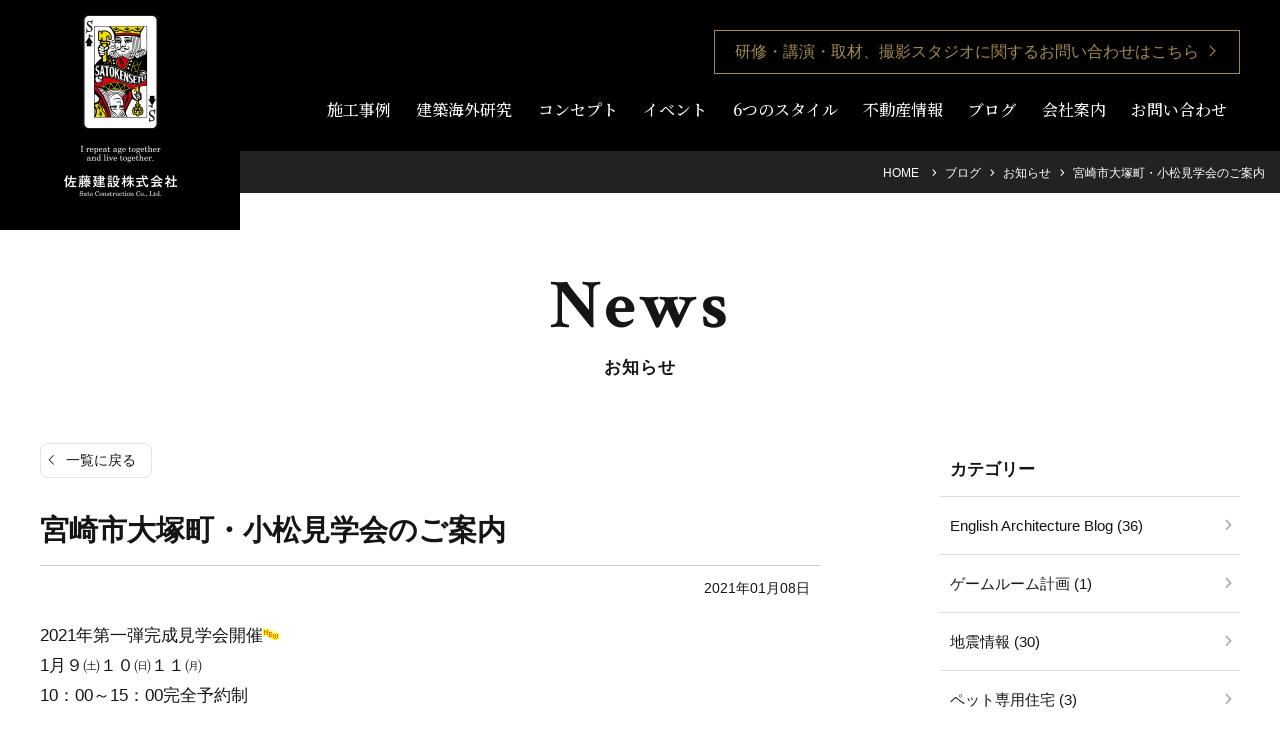

--- FILE ---
content_type: text/html; charset=UTF-8
request_url: https://shizen-ya.jp/news/post-13767/
body_size: 20394
content:
<!DOCTYPE HTML>
<html lang="ja">
<head>
<meta http-equiv="Content-Type" content="text/html; charset=utf-8">
<!--[if IE]>
<meta http-equiv="X-UA-Compatible" content="IE=edge"><![endif]-->
<meta name="SKYPE_TOOLBAR" content="SKYPE_TOOLBAR_PARSER_COMPATIBLE" /><meta name="format-detection" content="telephone=no"><meta name="viewport" content="width=1366">
<title>宮崎市大塚町・小松見学会のご案内 |</title>
<!--[if lt IE 9]>
<script src="https://shizen-ya.jp/wordpress/wp-content/themes/cyber/js/html5shiv.js"></script><![endif]-->
<link rel="shortcut icon" href="https://shizen-ya.jp/wordpress/wp-content/themes/cyber-child/images/favicon.ico" type="image/vnd.microsoft.icon">
<link rel="icon" href="https://shizen-ya.jp/wordpress/wp-content/themes/cyber-child/images/favicon.ico" type="image/vnd.microsoft.icon">
<link rel="apple-touch-icon" sizes="180x180" href="https://shizen-ya.jp/wordpress/wp-content/themes/cyber-child/images/apple-touch-icon.png">

<meta name='robots' content='index, follow, max-image-preview:large, max-snippet:-1, max-video-preview:-1' />
	<style>img:is([sizes="auto" i], [sizes^="auto," i]) { contain-intrinsic-size: 3000px 1500px }</style>
	
	<!-- This site is optimized with the Yoast SEO plugin v25.0 - https://yoast.com/wordpress/plugins/seo/ -->
	<link rel="canonical" href="https://shizen-ya.jp/news/post-13767/" />
	<meta property="og:locale" content="ja_JP" />
	<meta property="og:type" content="article" />
	<meta property="og:title" content="宮崎市大塚町・小松見学会のご案内 |" />
	<meta property="og:description" content="2021年第一弾完成見学会開催 1月９㈯１０㈰１１㈪ 10：00～15：00完全予約制 恐れいりますが、ご予約の際はお名前・見学人数・をお知らせください。 コロナ感染予防の為小さなお子様もマスクの着用をお願い致します。 [&hellip;]" />
	<meta property="og:url" content="https://shizen-ya.jp/news/post-13767/" />
	<meta property="og:site_name" content="佐藤建設株式会社｜宮崎市の工務店" />
	<meta property="article:published_time" content="2021-01-08T01:22:20+00:00" />
	<meta property="article:modified_time" content="2023-12-20T08:00:22+00:00" />
	<meta property="og:image" content="https://shizen-ya.jp/wordpress/wp-content/uploads/2021/01/525.jpg" />
	<meta property="og:image:width" content="1080" />
	<meta property="og:image:height" content="1350" />
	<meta property="og:image:type" content="image/jpeg" />
	<meta name="author" content="shizen-ya" />
	<meta name="twitter:card" content="summary_large_image" />
	<meta name="twitter:label1" content="執筆者" />
	<meta name="twitter:data1" content="shizen-ya" />
	<script type="application/ld+json" class="yoast-schema-graph">{"@context":"https://schema.org","@graph":[{"@type":"WebPage","@id":"https://shizen-ya.jp/news/post-13767/","url":"https://shizen-ya.jp/news/post-13767/","name":"宮崎市大塚町・小松見学会のご案内 |","isPartOf":{"@id":"https://shizen-ya.jp/#website"},"primaryImageOfPage":{"@id":"https://shizen-ya.jp/news/post-13767/#primaryimage"},"image":{"@id":"https://shizen-ya.jp/news/post-13767/#primaryimage"},"thumbnailUrl":"https://shizen-ya.jp/wordpress/wp-content/uploads/2021/01/525.jpg","datePublished":"2021-01-08T01:22:20+00:00","dateModified":"2023-12-20T08:00:22+00:00","author":{"@id":"https://shizen-ya.jp/#/schema/person/b342f2036bbb3d60500317b0e24435e9"},"breadcrumb":{"@id":"https://shizen-ya.jp/news/post-13767/#breadcrumb"},"inLanguage":"ja","potentialAction":[{"@type":"ReadAction","target":["https://shizen-ya.jp/news/post-13767/"]}]},{"@type":"ImageObject","inLanguage":"ja","@id":"https://shizen-ya.jp/news/post-13767/#primaryimage","url":"https://shizen-ya.jp/wordpress/wp-content/uploads/2021/01/525.jpg","contentUrl":"https://shizen-ya.jp/wordpress/wp-content/uploads/2021/01/525.jpg","width":1080,"height":1350},{"@type":"BreadcrumbList","@id":"https://shizen-ya.jp/news/post-13767/#breadcrumb","itemListElement":[{"@type":"ListItem","position":1,"name":"HOME","item":"https://shizen-ya.jp/"},{"@type":"ListItem","position":2,"name":"宮崎市大塚町・小松見学会のご案内"}]},{"@type":"WebSite","@id":"https://shizen-ya.jp/#website","url":"https://shizen-ya.jp/","name":"佐藤建設株式会社｜宮崎市の工務店","description":"","potentialAction":[{"@type":"SearchAction","target":{"@type":"EntryPoint","urlTemplate":"https://shizen-ya.jp/?s={search_term_string}"},"query-input":{"@type":"PropertyValueSpecification","valueRequired":true,"valueName":"search_term_string"}}],"inLanguage":"ja"},{"@type":"Person","@id":"https://shizen-ya.jp/#/schema/person/b342f2036bbb3d60500317b0e24435e9","name":"shizen-ya","image":{"@type":"ImageObject","inLanguage":"ja","@id":"https://shizen-ya.jp/#/schema/person/image/","url":"https://secure.gravatar.com/avatar/6f763197d7ff4f3af724582d6c80369e911bd393fdb79d576d812e975eae0c7a?s=96&d=mm&r=g","contentUrl":"https://secure.gravatar.com/avatar/6f763197d7ff4f3af724582d6c80369e911bd393fdb79d576d812e975eae0c7a?s=96&d=mm&r=g","caption":"shizen-ya"}}]}</script>
	<!-- / Yoast SEO plugin. -->


<link rel="alternate" type="application/rss+xml" title="佐藤建設株式会社｜宮崎市の工務店 &raquo; フィード" href="https://shizen-ya.jp/feed/" />
<link rel="alternate" type="application/rss+xml" title="佐藤建設株式会社｜宮崎市の工務店 &raquo; コメントフィード" href="https://shizen-ya.jp/comments/feed/" />
<link rel='stylesheet' id='wp-block-library-css' href='https://shizen-ya.jp/wordpress/wp-includes/css/dist/block-library/style.min.css?ver=6.8.3&#038;fver=20250715092704' type='text/css' media='all' />
<style id='classic-theme-styles-inline-css' type='text/css'>
/*! This file is auto-generated */
.wp-block-button__link{color:#fff;background-color:#32373c;border-radius:9999px;box-shadow:none;text-decoration:none;padding:calc(.667em + 2px) calc(1.333em + 2px);font-size:1.125em}.wp-block-file__button{background:#32373c;color:#fff;text-decoration:none}
</style>
<style id='safe-svg-svg-icon-style-inline-css' type='text/css'>
.safe-svg-cover{text-align:center}.safe-svg-cover .safe-svg-inside{display:inline-block;max-width:100%}.safe-svg-cover svg{height:100%;max-height:100%;max-width:100%;width:100%}

</style>
<style id='global-styles-inline-css' type='text/css'>
:root{--wp--preset--aspect-ratio--square: 1;--wp--preset--aspect-ratio--4-3: 4/3;--wp--preset--aspect-ratio--3-4: 3/4;--wp--preset--aspect-ratio--3-2: 3/2;--wp--preset--aspect-ratio--2-3: 2/3;--wp--preset--aspect-ratio--16-9: 16/9;--wp--preset--aspect-ratio--9-16: 9/16;--wp--preset--color--black: #000000;--wp--preset--color--cyan-bluish-gray: #abb8c3;--wp--preset--color--white: #ffffff;--wp--preset--color--pale-pink: #f78da7;--wp--preset--color--vivid-red: #cf2e2e;--wp--preset--color--luminous-vivid-orange: #ff6900;--wp--preset--color--luminous-vivid-amber: #fcb900;--wp--preset--color--light-green-cyan: #7bdcb5;--wp--preset--color--vivid-green-cyan: #00d084;--wp--preset--color--pale-cyan-blue: #8ed1fc;--wp--preset--color--vivid-cyan-blue: #0693e3;--wp--preset--color--vivid-purple: #9b51e0;--wp--preset--gradient--vivid-cyan-blue-to-vivid-purple: linear-gradient(135deg,rgba(6,147,227,1) 0%,rgb(155,81,224) 100%);--wp--preset--gradient--light-green-cyan-to-vivid-green-cyan: linear-gradient(135deg,rgb(122,220,180) 0%,rgb(0,208,130) 100%);--wp--preset--gradient--luminous-vivid-amber-to-luminous-vivid-orange: linear-gradient(135deg,rgba(252,185,0,1) 0%,rgba(255,105,0,1) 100%);--wp--preset--gradient--luminous-vivid-orange-to-vivid-red: linear-gradient(135deg,rgba(255,105,0,1) 0%,rgb(207,46,46) 100%);--wp--preset--gradient--very-light-gray-to-cyan-bluish-gray: linear-gradient(135deg,rgb(238,238,238) 0%,rgb(169,184,195) 100%);--wp--preset--gradient--cool-to-warm-spectrum: linear-gradient(135deg,rgb(74,234,220) 0%,rgb(151,120,209) 20%,rgb(207,42,186) 40%,rgb(238,44,130) 60%,rgb(251,105,98) 80%,rgb(254,248,76) 100%);--wp--preset--gradient--blush-light-purple: linear-gradient(135deg,rgb(255,206,236) 0%,rgb(152,150,240) 100%);--wp--preset--gradient--blush-bordeaux: linear-gradient(135deg,rgb(254,205,165) 0%,rgb(254,45,45) 50%,rgb(107,0,62) 100%);--wp--preset--gradient--luminous-dusk: linear-gradient(135deg,rgb(255,203,112) 0%,rgb(199,81,192) 50%,rgb(65,88,208) 100%);--wp--preset--gradient--pale-ocean: linear-gradient(135deg,rgb(255,245,203) 0%,rgb(182,227,212) 50%,rgb(51,167,181) 100%);--wp--preset--gradient--electric-grass: linear-gradient(135deg,rgb(202,248,128) 0%,rgb(113,206,126) 100%);--wp--preset--gradient--midnight: linear-gradient(135deg,rgb(2,3,129) 0%,rgb(40,116,252) 100%);--wp--preset--font-size--small: 13px;--wp--preset--font-size--medium: 20px;--wp--preset--font-size--large: 36px;--wp--preset--font-size--x-large: 42px;--wp--preset--spacing--20: 0.44rem;--wp--preset--spacing--30: 0.67rem;--wp--preset--spacing--40: 1rem;--wp--preset--spacing--50: 1.5rem;--wp--preset--spacing--60: 2.25rem;--wp--preset--spacing--70: 3.38rem;--wp--preset--spacing--80: 5.06rem;--wp--preset--shadow--natural: 6px 6px 9px rgba(0, 0, 0, 0.2);--wp--preset--shadow--deep: 12px 12px 50px rgba(0, 0, 0, 0.4);--wp--preset--shadow--sharp: 6px 6px 0px rgba(0, 0, 0, 0.2);--wp--preset--shadow--outlined: 6px 6px 0px -3px rgba(255, 255, 255, 1), 6px 6px rgba(0, 0, 0, 1);--wp--preset--shadow--crisp: 6px 6px 0px rgba(0, 0, 0, 1);}:where(.is-layout-flex){gap: 0.5em;}:where(.is-layout-grid){gap: 0.5em;}body .is-layout-flex{display: flex;}.is-layout-flex{flex-wrap: wrap;align-items: center;}.is-layout-flex > :is(*, div){margin: 0;}body .is-layout-grid{display: grid;}.is-layout-grid > :is(*, div){margin: 0;}:where(.wp-block-columns.is-layout-flex){gap: 2em;}:where(.wp-block-columns.is-layout-grid){gap: 2em;}:where(.wp-block-post-template.is-layout-flex){gap: 1.25em;}:where(.wp-block-post-template.is-layout-grid){gap: 1.25em;}.has-black-color{color: var(--wp--preset--color--black) !important;}.has-cyan-bluish-gray-color{color: var(--wp--preset--color--cyan-bluish-gray) !important;}.has-white-color{color: var(--wp--preset--color--white) !important;}.has-pale-pink-color{color: var(--wp--preset--color--pale-pink) !important;}.has-vivid-red-color{color: var(--wp--preset--color--vivid-red) !important;}.has-luminous-vivid-orange-color{color: var(--wp--preset--color--luminous-vivid-orange) !important;}.has-luminous-vivid-amber-color{color: var(--wp--preset--color--luminous-vivid-amber) !important;}.has-light-green-cyan-color{color: var(--wp--preset--color--light-green-cyan) !important;}.has-vivid-green-cyan-color{color: var(--wp--preset--color--vivid-green-cyan) !important;}.has-pale-cyan-blue-color{color: var(--wp--preset--color--pale-cyan-blue) !important;}.has-vivid-cyan-blue-color{color: var(--wp--preset--color--vivid-cyan-blue) !important;}.has-vivid-purple-color{color: var(--wp--preset--color--vivid-purple) !important;}.has-black-background-color{background-color: var(--wp--preset--color--black) !important;}.has-cyan-bluish-gray-background-color{background-color: var(--wp--preset--color--cyan-bluish-gray) !important;}.has-white-background-color{background-color: var(--wp--preset--color--white) !important;}.has-pale-pink-background-color{background-color: var(--wp--preset--color--pale-pink) !important;}.has-vivid-red-background-color{background-color: var(--wp--preset--color--vivid-red) !important;}.has-luminous-vivid-orange-background-color{background-color: var(--wp--preset--color--luminous-vivid-orange) !important;}.has-luminous-vivid-amber-background-color{background-color: var(--wp--preset--color--luminous-vivid-amber) !important;}.has-light-green-cyan-background-color{background-color: var(--wp--preset--color--light-green-cyan) !important;}.has-vivid-green-cyan-background-color{background-color: var(--wp--preset--color--vivid-green-cyan) !important;}.has-pale-cyan-blue-background-color{background-color: var(--wp--preset--color--pale-cyan-blue) !important;}.has-vivid-cyan-blue-background-color{background-color: var(--wp--preset--color--vivid-cyan-blue) !important;}.has-vivid-purple-background-color{background-color: var(--wp--preset--color--vivid-purple) !important;}.has-black-border-color{border-color: var(--wp--preset--color--black) !important;}.has-cyan-bluish-gray-border-color{border-color: var(--wp--preset--color--cyan-bluish-gray) !important;}.has-white-border-color{border-color: var(--wp--preset--color--white) !important;}.has-pale-pink-border-color{border-color: var(--wp--preset--color--pale-pink) !important;}.has-vivid-red-border-color{border-color: var(--wp--preset--color--vivid-red) !important;}.has-luminous-vivid-orange-border-color{border-color: var(--wp--preset--color--luminous-vivid-orange) !important;}.has-luminous-vivid-amber-border-color{border-color: var(--wp--preset--color--luminous-vivid-amber) !important;}.has-light-green-cyan-border-color{border-color: var(--wp--preset--color--light-green-cyan) !important;}.has-vivid-green-cyan-border-color{border-color: var(--wp--preset--color--vivid-green-cyan) !important;}.has-pale-cyan-blue-border-color{border-color: var(--wp--preset--color--pale-cyan-blue) !important;}.has-vivid-cyan-blue-border-color{border-color: var(--wp--preset--color--vivid-cyan-blue) !important;}.has-vivid-purple-border-color{border-color: var(--wp--preset--color--vivid-purple) !important;}.has-vivid-cyan-blue-to-vivid-purple-gradient-background{background: var(--wp--preset--gradient--vivid-cyan-blue-to-vivid-purple) !important;}.has-light-green-cyan-to-vivid-green-cyan-gradient-background{background: var(--wp--preset--gradient--light-green-cyan-to-vivid-green-cyan) !important;}.has-luminous-vivid-amber-to-luminous-vivid-orange-gradient-background{background: var(--wp--preset--gradient--luminous-vivid-amber-to-luminous-vivid-orange) !important;}.has-luminous-vivid-orange-to-vivid-red-gradient-background{background: var(--wp--preset--gradient--luminous-vivid-orange-to-vivid-red) !important;}.has-very-light-gray-to-cyan-bluish-gray-gradient-background{background: var(--wp--preset--gradient--very-light-gray-to-cyan-bluish-gray) !important;}.has-cool-to-warm-spectrum-gradient-background{background: var(--wp--preset--gradient--cool-to-warm-spectrum) !important;}.has-blush-light-purple-gradient-background{background: var(--wp--preset--gradient--blush-light-purple) !important;}.has-blush-bordeaux-gradient-background{background: var(--wp--preset--gradient--blush-bordeaux) !important;}.has-luminous-dusk-gradient-background{background: var(--wp--preset--gradient--luminous-dusk) !important;}.has-pale-ocean-gradient-background{background: var(--wp--preset--gradient--pale-ocean) !important;}.has-electric-grass-gradient-background{background: var(--wp--preset--gradient--electric-grass) !important;}.has-midnight-gradient-background{background: var(--wp--preset--gradient--midnight) !important;}.has-small-font-size{font-size: var(--wp--preset--font-size--small) !important;}.has-medium-font-size{font-size: var(--wp--preset--font-size--medium) !important;}.has-large-font-size{font-size: var(--wp--preset--font-size--large) !important;}.has-x-large-font-size{font-size: var(--wp--preset--font-size--x-large) !important;}
:where(.wp-block-post-template.is-layout-flex){gap: 1.25em;}:where(.wp-block-post-template.is-layout-grid){gap: 1.25em;}
:where(.wp-block-columns.is-layout-flex){gap: 2em;}:where(.wp-block-columns.is-layout-grid){gap: 2em;}
:root :where(.wp-block-pullquote){font-size: 1.5em;line-height: 1.6;}
</style>
<link rel='stylesheet' id='contact-form-7-css' href='https://shizen-ya.jp/wordpress/wp-content/plugins/contact-form-7/includes/css/styles.css?ver=6.0.6&#038;fver=20250512074418' type='text/css' media='all' />
<link rel='stylesheet' id='flexy-breadcrumb-css' href='https://shizen-ya.jp/wordpress/wp-content/plugins/flexy-breadcrumb/public/css/flexy-breadcrumb-public.css?ver=1.2.1&#038;fver=20240306045038' type='text/css' media='all' />
<link rel='stylesheet' id='flexy-breadcrumb-font-awesome-css' href='https://shizen-ya.jp/wordpress/wp-content/plugins/flexy-breadcrumb/public/css/font-awesome.min.css?ver=4.7.0&#038;fver=20240306045038' type='text/css' media='all' />
<link rel='stylesheet' id='toc-screen-css' href='https://shizen-ya.jp/wordpress/wp-content/plugins/table-of-contents-plus/screen.min.css?ver=2411.1&#038;fver=20250512074444' type='text/css' media='all' />
<link rel='stylesheet' id='wp-pagenavi-css' href='https://shizen-ya.jp/wordpress/wp-content/plugins/wp-pagenavi/pagenavi-css.css?ver=2.70&#038;fver=20250512074450' type='text/css' media='all' />
<link rel='stylesheet' id='cf7cf-style-css' href='https://shizen-ya.jp/wordpress/wp-content/plugins/cf7-conditional-fields/style.css?ver=2.5.11&#038;fver=20250512074416' type='text/css' media='all' />
<link rel='stylesheet' id='swiper-css' href='https://unpkg.com/swiper@8.4.5/swiper-bundle.min.css?ver=6.8.3' type='text/css' media='all' />
<link rel='stylesheet' id='datepicker-css' href='https://cdnjs.cloudflare.com/ajax/libs/jqueryui/1.12.1/themes/base/jquery-ui.min.css?ver=6.8.3' type='text/css' media='all' />
<link rel='stylesheet' id='photoswipe2-css' href='https://shizen-ya.jp/wordpress/wp-content/themes/cyber/js/photoswipe/photoswipe.css?ver=6.8.3&#038;fver=20230110115155' type='text/css' media='all' />
<link rel='stylesheet' id='fit-sidebar-css' href='https://shizen-ya.jp/wordpress/wp-content/themes/cyber/js/fit-sidebar/jquery.fit-sidebar.css?ver=6.8.3&#038;fver=20230110115149' type='text/css' media='all' />
<link rel='stylesheet' id='lity-css' href='https://shizen-ya.jp/wordpress/wp-content/themes/cyber/js/lity/lity.min.css?ver=6.8.3&#038;fver=20230110115153' type='text/css' media='all' />
<link rel='stylesheet' id='reset-css' href='https://shizen-ya.jp/wordpress/wp-content/themes/cyber/reset.css?ver=6.8.3&#038;fver=20230110115132' type='text/css' media='all' />
<link rel='stylesheet' id='style-css' href='https://shizen-ya.jp/wordpress/wp-content/themes/cyber-child/style.css?date=20160413&#038;ver=6.8.3&#038;fver=20230110115134' type='text/css' media='all' />
<link rel='stylesheet' id='base-css' href='https://shizen-ya.jp/wordpress/wp-content/themes/cyber/base.css?date=20230111&#038;ver=6.8.3&#038;fver=20250421075103' type='text/css' media='all' />
<link rel='stylesheet' id='base-device-css' href='https://shizen-ya.jp/wordpress/wp-content/themes/cyber/base-pc.css?date=20170118&#038;ver=6.8.3&#038;fver=20231221054717' type='text/css' media='all' />
<link rel='stylesheet' id='over-css' href='https://shizen-ya.jp/wordpress/wp-content/themes/cyber-child/over.css?date=20241028b&#038;ver=6.8.3&#038;fver=20250512081307' type='text/css' media='all' />
<link rel='stylesheet' id='over-device-css' href='https://shizen-ya.jp/wordpress/wp-content/themes/cyber-child/over-pc.css?date=20230111&#038;ver=6.8.3&#038;fver=20241023083655' type='text/css' media='all' />
<script type="text/javascript" src="https://shizen-ya.jp/wordpress/wp-includes/js/jquery/jquery.min.js?ver=3.7.1&amp;fver=20240508022220" id="jquery-core-js"></script>
<script type="text/javascript" src="https://shizen-ya.jp/wordpress/wp-includes/js/jquery/jquery-migrate.min.js?ver=3.4.1&amp;fver=20240508022220" id="jquery-migrate-js"></script>
<link rel="https://api.w.org/" href="https://shizen-ya.jp/wp-json/" /><link rel="alternate" title="JSON" type="application/json" href="https://shizen-ya.jp/wp-json/wp/v2/posts/13767" /><link rel="EditURI" type="application/rsd+xml" title="RSD" href="https://shizen-ya.jp/wordpress/xmlrpc.php?rsd" />
<meta name="generator" content="WordPress 6.8.3" />
<link rel='shortlink' href='https://shizen-ya.jp/?p=13767' />

            <style type="text/css">              
                
                /* Background color */
                .fbc-page .fbc-wrap .fbc-items {
                    background-color: ;
                }
                /* Items font size */
                .fbc-page .fbc-wrap .fbc-items li {
                    font-size: 12px;
                }
                
                /* Items' link color */
                .fbc-page .fbc-wrap .fbc-items li a {
                    color: ;                    
                }
                
                /* Seprator color */
                .fbc-page .fbc-wrap .fbc-items li .fbc-separator {
                    color: ;
                }
                
                /* Active item & end-text color */
                .fbc-page .fbc-wrap .fbc-items li.active span,
                .fbc-page .fbc-wrap .fbc-items li .fbc-end-text {
                    color: ;
                    font-size: 12px;
                }
            </style>

            <!--Facebook Pixel Codeタグ未設定-->
<!--Googleタグマネージャー1-->
<!-- Google Tag Manager（サイバー用） -->
<script>(function(w,d,s,l,i){w[l]=w[l]||[];w[l].push({'gtm.start':
new Date().getTime(),event:'gtm.js'});var f=d.getElementsByTagName(s)[0],
j=d.createElement(s),dl=l!='dataLayer'?'&l='+l:'';j.async=true;j.src=
'https://www.googletagmanager.com/gtm.js?id='+i+dl;f.parentNode.insertBefore(j,f);
})(window,document,'script','dataLayer','GTM-KL5MC5V');</script>
<!-- End Google Tag Manager -->

<!-- Google Tag Manager（広告業者様用） -->
<script>(function(w,d,s,l,i){w[l]=w[l]||[];w[l].push({'gtm.start':
new Date().getTime(),event:'gtm.js'});var f=d.getElementsByTagName(s)[0],
j=d.createElement(s),dl=l!='dataLayer'?'&l='+l:'';j.async=true;j.src=
'https://www.googletagmanager.com/gtm.js?id='+i+dl;f.parentNode.insertBefore(j,f);
})(window,document,'script','dataLayer','GTM-MS5KQW98');</script>
<!-- End Google Tag Manager -->

</head>
<body class="wp-singular post-template-default single single-post postid-13767 single-format-standard wp-theme-cyber wp-child-theme-cyber-child category-news pc column_b multi_column obi_ari contents_padding">
<div id="body_inner">


<!--Googleタグマネージャー2-->
<!-- Google Tag Manager (noscript) -->
<noscript><iframe src="https://www.googletagmanager.com/ns.html?id=GTM-KL5MC5V"
height="0" width="0" style="display:none;visibility:hidden"></iframe></noscript>
<!-- End Google Tag Manager (noscript) -->

<!-- Google Tag Manager (noscript) -->
<noscript><iframe src="https://www.googletagmanager.com/ns.html?id=GTM-MS5KQW98"
height="0" width="0" style="display:none;visibility:hidden"></iframe></noscript>
<!-- End Google Tag Manager (noscript) -->
<div id="header_fixed_zone" class="remove_uline">
<nav>
<div id="h_navi_wrap">
<div id="h_navi_sub">
<div class="pc_base_width">
</div>
</div><!-- /#h_navi_sub -->
<div id="h_navi_main">
<div class="pc_base_width inner f_wrap">
<p class="logo"><a href="https://shizen-ya.jp/"><img src="https://shizen-ya.jp/wordpress/wp-content/themes/cyber-child/images/logo.png?date=20230111" alt="佐藤建設株式会社｜宮崎市の工務店" /></a></p>
<div class="btn_area"><p class="cmn_features_btn"><a href="https://shizen-ya.jp/about/features/">研修・講演・取材、撮影スタジオに関するお問い合わせはこちら</a></p></div><ul>
<li class="home"><a href="https://shizen-ya.jp"><i class="icon-home1"></i></a></li>
<li class="works"><a href="https://shizen-ya.jp/works/">施工事例</a></li>
<li><a href="https://shizen-ya.jp/overseas/">建築海外研究</a></li>
<li><a href="https://shizen-ya.jp/concept/">コンセプト</a></li>
<li class="event"><a href="https://shizen-ya.jp/event/">イベント</a></li>
<li class="plan menu-item-has-children"><a href="https://shizen-ya.jp/style/index/">6つのスタイル</a>
<ul class="sub-menu">
	<li><a href="https://shizen-ya.jp/style/index/">スタイル一覧</a></li>
	<li><a href="https://shizen-ya.jp/style/cheri/">Cheri</a></li>
	<li><a href="https://shizen-ya.jp/style/shizen-ya/">自然家</a></li>
	<li><a href="https://shizen-ya.jp/style/barone/">BARONE</a></li>
	<li><a href="https://shizen-ya.jp/style/coast/">Coast</a></li>
	<li><a href="https://shizen-ya.jp/style/krone/">KRONE</a></li>
	<li><a href="https://shizen-ya.jp/style/shop-design/">店舗デザイン</a></li>
</ul>
</li>
<li class="forsale menu-item-has-children"><a href="https://shizen-ya.jp/real-estate/index/">不動産情報</a>
<ul class="sub-menu">
	<li><a href="https://shizen-ya.jp/real-estate/index/">不動産情報TOP</a></li>
	<li><a href="https://shizen-ya.jp/real-estate/for-sale/">住宅販売</a></li>
	<li><a href="https://shizen-ya.jp/category/land-for-sale/">売り土地</a></li>
	<li><a href="https://shizen-ya.jp/real-estate/for-rent/komatsu-barone/">住宅賃貸</a></li>
	<li><a href="https://shizen-ya.jp/real-estate/tenant/">店舗賃貸</a></li>
</ul>
</li>
<li class="current_page_parent"><a href="https://shizen-ya.jp/all-post/">ブログ</a></li>
<li class="menu-item-has-children"><a href="https://shizen-ya.jp/about/company/">会社案内</a>
<ul class="sub-menu">
	<li><a href="https://shizen-ya.jp/about/company/">会社概要</a></li>
	<li><a href="https://shizen-ya.jp/about/message/">代表メッセージ</a></li>
	<li><a href="https://shizen-ya.jp/about/staff/">スタッフ紹介</a></li>
	<li><a href="https://shizen-ya.jp/about/features/">研修・講演・取材・撮影スタジオ</a></li>
</ul>
</li>
<li class="contact menu-item-has-children"><a href="https://shizen-ya.jp/contact/index/">お問い合わせ</a>
<ul class="sub-menu">
	<li><a href="https://shizen-ya.jp/contact/index/">お問い合わせ・資料請求</a></li>
	<li><a href="https://shizen-ya.jp/contact/consultation/">無料相談会</a></li>
	<li><a href="https://shizen-ya.jp/contact/qa/">よくあるご質問</a></li>
</ul>
</li>
</ul></div>
</div><!-- /#h_navi_main -->
</div><!-- /#h_navi_wrap -->
</nav>
</div><!-- /#header_fixed_zone -->
<aside>
<div class="remove_uline">
<div class="cmn_breadcrumb">
			<!-- Flexy Breadcrumb -->
			<div class="fbc fbc-page">

				<!-- Breadcrumb wrapper -->
				<div class="fbc-wrap">

					<!-- Ordered list-->
					<ol class="fbc-items" itemscope itemtype="https://schema.org/BreadcrumbList">
						            <li itemprop="itemListElement" itemscope itemtype="https://schema.org/ListItem">
                <span itemprop="name">
                    <!-- Home Link -->
                    <a itemprop="item" href="https://shizen-ya.jp">
                    
                        HOME                    </a>
                </span>
                <meta itemprop="position" content="1" /><!-- Meta Position-->
             </li><li><span class="fbc-separator"></span></li><li itemprop="itemListElement" itemscope itemtype="https://schema.org/ListItem"><a itemprop="item" href="https://shizen-ya.jp/all-post/" title="宮崎市大塚町・小松見学会のご案内"><span itemprop="name">ブログ</span></a><meta itemprop="position" content="2" /></li><li><span class="fbc-separator"></span></li><li itemprop="itemListElement" itemscope="" itemtype="https://schema.org/ListItem"><span itemprop="name" title="Category Name"><a itemprop="item" id="1" href="https://shizen-ya.jp/category/news/" title="お知らせ">お知らせ</a></span><meta itemprop="position" content="3" /></li><li><span class="fbc-separator"></span></li><li class="active" itemprop="itemListElement" itemscope itemtype="https://schema.org/ListItem"><span itemprop="name" title="宮崎市大塚町・小松見学会のご案内">宮崎市大塚町・小松見学会のご案内</span><meta itemprop="position" content="4" /></li>					</ol>
					<div class="clearfix"></div>
				</div>
			</div>
			</div>
<div class="page_promo_wrap">
<div class="page_promo "><div class="txt_box_wrap"><div class="txt_box"><div class="inner"><p class="slug">news</p><p class="ttl">お知らせ</p></div></div></div><div class="img_wrap"><img src="https://shizen-ya.jp/wordpress/wp-content/themes/cyber-child/images/header_common.jpg" alt="" /></div></div></div>
</div>
</aside>
<div id="contents_frame">
<div id="contents_area" class="pc_base_width cf">
<div id="main_area" class="font_m">
<p class="back_to_list remove_uline"><a href="https://shizen-ya.jp/category/news/">一覧に戻る</a></p>
<div class="article_outer">
<article>
<div class="article_inner">

<div class="article_title plain_type">
<h1>宮崎市大塚町・小松見学会のご案内</h1>
</div><!-- /.article_title -->

<div class="article_date_area cf">
<p class="date">2021年01月08日</p></div>

<div class="editor_area">
<p>2021年第一弾完成見学会開催<img decoding="async" alt="NEW" draggable="false" height="16" src="https://stat100.ameba.jp/blog/ucs/img/char/char2/265.gif" width="16" class="emoji" loading="eager" /></p>
<p><span>1月９㈯１０㈰１１㈪</span></p>
<p><span>10：00～15：00完全予約制</span></p>
<p><span style="font-size: 10px;">恐れいりますが、ご予約の際はお名前・見学人数・をお知らせください。</span></p>
<p><span style="font-size: 10px;">コロナ感染予防の為小さなお子様もマスクの着用をお願い致します。</span></p>
<p><img decoding="async" alt="キラキラ" draggable="false" height="24" src="https://stat100.ameba.jp/blog/ucs/img/char/char3/088.png" width="24" class="emoji" loading="lazy" />同時2棟<img decoding="async" alt="キラキラ" draggable="false" height="24" src="https://stat100.ameba.jp/blog/ucs/img/char/char3/088.png" width="24" class="emoji" loading="lazy" /></p>
<p><span style="font-size: 16px;">mamanStyle権現前モデル</span></p>
<p><span style="font-size: 16px;">BARONEStyle小松モデル</span></p>
<p><span style="font-size: 16px;">ご来場お待ちしております。</span></p>
<p><span style="font-size: 14px;"><a href="https://ameblo.jp/shizenya-cheri/" target="_blank" rel="noopener noreferrer">ｽﾀｯﾌAmebaﾌﾞﾛｸﾞ</a></span></p>
</div>

<div class="article_meta_area cf">
<p class="cats"><a href="https://shizen-ya.jp/category/news/">お知らせ</a></p>
</div>



<div class="paging_common">
<div class="next_prev_wrap2 btn">
<p class="single next"><span class="link biggerlink"><span class="arrow">PREVIOUS</span><span class="ttl"><a href="https://shizen-ya.jp/news/post-15334/" rel="next">ゴールデンウィーク休業のお知らせ</a></span></span></p>
<p class="single list"><a href="https://shizen-ya.jp/category/news/" />一覧へ</a></p>
<p class="single prev"><span class="link biggerlink"><span class="arrow">NEXT</span><span class="ttl"><a href="https://shizen-ya.jp/news/post-1/" rel="prev">ホームページをリニューアルしました！</a></span></span></p>
</div>
</div>
<div class='yarpp-related'>
<h3 class="h3a">おすすめ関連記事</h3>
<ul class="related_posts">
<li class="zoom_container biggerlink">
<div class="area_a">
<p class="img img_container "><img src="https://shizen-ya.jp/wordpress/wp-content/uploads/2020/12/shizen-ya_ogp-500x299.jpg" alt="ホームページをリニューアルしました！" /></p>
</div>
<div class="area_b">
<p class="ttl"><a href="https://shizen-ya.jp/news/post-1/">ホームページをリニューアルしました！</a></p>
<div class="meta">
<p class="date">2020年12月21日</p>
</div>
</div>
</li>
<li class="zoom_container biggerlink">
<div class="area_a">
<p class="img img_container "><img src="https://shizen-ya.jp/wordpress/wp-content/uploads/2022/12/2845-500x379.jpg" alt="年末年始休業のお知らせ" /></p>
</div>
<div class="area_b">
<p class="ttl"><a href="https://shizen-ya.jp/news/post-13707/">年末年始休業のお知らせ</a></p>
<div class="meta">
<p class="date">2022年12月23日</p>
</div>
</div>
</li>
<li class="zoom_container biggerlink">
<div class="area_a">
<p class="img img_container "><img src="https://shizen-ya.jp/wordpress/wp-content/uploads/2021/04/a82fe456de67415dee0eede87de8f711-500x500.jpg" alt="ゴールデンウィーク休業のお知らせ" /></p>
</div>
<div class="area_b">
<p class="ttl"><a href="https://shizen-ya.jp/news/post-15334/">ゴールデンウィーク休業のお知らせ</a></p>
<div class="meta">
<p class="date">2021年04月30日</p>
</div>
</div>
</li>
<li class="zoom_container biggerlink">
<div class="area_a">
<p class="img img_container "><img src="https://shizen-ya.jp/wordpress/wp-content/uploads/2024/12/82F75C4F-BD57-4ED4-98CC-CD1DE3FDE5B4-398x500.jpg" alt="年末年始のお知らせ" /></p>
</div>
<div class="area_b">
<p class="ttl"><a href="https://shizen-ya.jp/news/post-22392/">年末年始のお知らせ</a></p>
<div class="meta">
<p class="date">2024年12月28日</p>
</div>
</div>
</li>
</ul>
</div>
</div><!-- /.article_inner -->
</article>
</div><!-- /.article_outer -->
</div><!-- //#main_area -->
<div id="sub_area" class="remove_uline">
<div class="fit_sidebar_wrap">

<aside>
<div id="categories-2" class="side_menu widget_categories side_menu_common">
<div class="menu_header">
<h2>カテゴリー</h2>
</div>

			<ul>
					<li class="cat-item cat-item-78"><a href="https://shizen-ya.jp/category/english-architecture-blog/">English Architecture Blog (36)</a>
</li>
	<li class="cat-item cat-item-77"><a href="https://shizen-ya.jp/category/game-room/">ゲームルーム計画 (1)</a>
</li>
	<li class="cat-item cat-item-76"><a href="https://shizen-ya.jp/category/earthquake-information/">地震情報 (30)</a>
</li>
	<li class="cat-item cat-item-74"><a href="https://shizen-ya.jp/category/pet-friendly-housing/">ペット専用住宅 (3)</a>
</li>
	<li class="cat-item cat-item-73"><a href="https://shizen-ya.jp/category/lifestyle/">ライフスタイル (14)</a>
</li>
	<li class="cat-item cat-item-72"><a href="https://shizen-ya.jp/category/about-white-ants/">害虫駆除について (2)</a>
</li>
	<li class="cat-item cat-item-70"><a href="https://shizen-ya.jp/category/soundproofing-plan/">ピアノ・楽器・シアタールームなどの防音工事について (3)</a>
</li>
	<li class="cat-item cat-item-69"><a href="https://shizen-ya.jp/category/planning-a-store-and-residence/">店舗兼住宅の計画 (2)</a>
</li>
	<li class="cat-item cat-item-68"><a href="https://shizen-ya.jp/category/architectural-history/">建築の歴史 (12)</a>
</li>
	<li class="cat-item cat-item-67"><a href="https://shizen-ya.jp/category/host-an-event/">イベント情報 (7)</a>
</li>
	<li class="cat-item cat-item-65"><a href="https://shizen-ya.jp/category/detached-house-for-rent/">一戸建て賃貸住宅 (1)</a>
</li>
	<li class="cat-item cat-item-64"><a href="https://shizen-ya.jp/category/plan-kitchen-bathroom-toilet-etc/">キッチン・浴室・トイレなどの計画ついて (26)</a>
</li>
	<li class="cat-item cat-item-63"><a href="https://shizen-ya.jp/category/glossary-of-house-building-terms/">家造り用語集 (4)</a>
</li>
	<li class="cat-item cat-item-61"><a href="https://shizen-ya.jp/category/land-for-sale/">土地情報について (10)</a>
</li>
	<li class="cat-item cat-item-60"><a href="https://shizen-ya.jp/category/new-construction-in-progress/">注文住宅　新築工事の進行中日記 (16)</a>
</li>
	<li class="cat-item cat-item-59"><a href="https://shizen-ya.jp/category/maintenance/">メンテナンス (6)</a>
</li>
	<li class="cat-item cat-item-58"><a href="https://shizen-ya.jp/category/hazardous-areas-in-my-home/">マイホームの危険な場所について (3)</a>
</li>
	<li class="cat-item cat-item-57"><a href="https://shizen-ya.jp/category/anti-allergy-measures/">アレルギー対策について (3)</a>
</li>
	<li class="cat-item cat-item-56"><a href="https://shizen-ya.jp/category/house-building-reference/">建築材料を選ぶ参考資料 (3)</a>
</li>
	<li class="cat-item cat-item-55"><a href="https://shizen-ya.jp/category/solar-panel/">ペラペラ太陽光パネルについて (3)</a>
</li>
	<li class="cat-item cat-item-54"><a href="https://shizen-ya.jp/category/design-plan/">設計間取りプランについて (28)</a>
</li>
	<li class="cat-item cat-item-52"><a href="https://shizen-ya.jp/category/security-measures/">防犯対策について (11)</a>
</li>
	<li class="cat-item cat-item-51"><a href="https://shizen-ya.jp/category/garage-house/">ガレージハウス (22)</a>
</li>
	<li class="cat-item cat-item-50"><a href="https://shizen-ya.jp/category/earthquake-and-disaster-prevention/">耐震・防災について (38)</a>
</li>
	<li class="cat-item cat-item-49"><a href="https://shizen-ya.jp/category/financing-plan/">資金計画・住宅ローンについて (13)</a>
</li>
	<li class="cat-item cat-item-48"><a href="https://shizen-ya.jp/category/renovation/">リフォーム工事について (4)</a>
</li>
	<li class="cat-item cat-item-46"><a href="https://shizen-ya.jp/category/energy-conservation/">省エネルギーについて (22)</a>
</li>
	<li class="cat-item cat-item-45"><a href="https://shizen-ya.jp/category/subsidiary-aid/">補助金・助成金について (5)</a>
</li>
	<li class="cat-item cat-item-44"><a href="https://shizen-ya.jp/category/two-family-home/">二世帯住宅について (3)</a>
</li>
	<li class="cat-item cat-item-43"><a href="https://shizen-ya.jp/category/rebuilding-a-house/">家の建て替えについて (7)</a>
</li>
	<li class="cat-item cat-item-42"><a href="https://shizen-ya.jp/category/green-designers/">グリーンウォール (2)</a>
</li>
	<li class="cat-item cat-item-41"><a href="https://shizen-ya.jp/category/migration-and-vacation-home-planning/">移住・別荘計画について (10)</a>
</li>
	<li class="cat-item cat-item-40"><a href="https://shizen-ya.jp/category/disaster/">耐震調査サービス (5)</a>
</li>
	<li class="cat-item cat-item-39"><a href="https://shizen-ya.jp/category/vacant-house/">空き家管理サービス (6)</a>
</li>
	<li class="cat-item cat-item-1"><a href="https://shizen-ya.jp/category/news/">お知らせ (17)</a>
</li>
	<li class="cat-item cat-item-13"><a href="https://shizen-ya.jp/category/president/">社長ブログ (38)</a>
</li>
	<li class="cat-item cat-item-12"><a href="https://shizen-ya.jp/category/staff/">スタッフブログ (32)</a>
</li>
	<li class="cat-item cat-item-22"><a href="https://shizen-ya.jp/category/planning/">家造りの計画について (81)</a>
</li>
	<li class="cat-item cat-item-31"><a href="https://shizen-ya.jp/category/chukoikkodate/">住宅販売情報 (2)</a>
</li>
	<li class="cat-item cat-item-26"><a href="https://shizen-ya.jp/category/points-to-consider-when-searching-for-land/">土地探しのポイント (11)</a>
</li>
	<li class="cat-item cat-item-29"><a href="https://shizen-ya.jp/category/real-estate-investment-information/">不動産投資情報 (2)</a>
</li>
	<li class="cat-item cat-item-28"><a href="https://shizen-ya.jp/category/tenant-chintai/">テナント賃貸情報 (6)</a>
</li>
			</ul>

			</div>
</aside>
        <aside>
<div id="recent-posts2-2" class="side_menu widget_recent_entries2 side_menu_common">
        <div class="menu_header">
<h2>最近の投稿</h2>
</div>
        <ul>
                    <li class="">
                <a href="https://shizen-ya.jp/land-for-sale/post-27203/"><img src="https://shizen-ya.jp/wordpress/wp-content/uploads/2026/01/Image_fx-2026-01-21T164009.029-250x250.jpg" alt="家造りで土地を先に探してはいけない理由とは？後悔しないための正しい手順" /></a>
                <div class="txt_wrap">
                <!--<span class="cat_area"><span style="background:;">土地情報について</span></span>-->
                <!--<span class="post-date">2026年01月21日</span>-->
                <a class="post_ttl" href="https://shizen-ya.jp/land-for-sale/post-27203/">家造りで土地を先に探してはいけない理由とは？後悔しないための正しい手順</a>
                </div>
            </li>
                    <li class="">
                <a href="https://shizen-ya.jp/lifestyle/post-27194/"><img src="https://shizen-ya.jp/wordpress/wp-content/uploads/2026/01/Image_fx-2026-01-20T150423.013-250x250.jpg" alt="【宮崎市注文住宅】家族が多い方々は家事動線を優先するには間取りが重要" /></a>
                <div class="txt_wrap">
                <!--<span class="cat_area"><span style="background:;">ライフスタイル</span></span>-->
                <!--<span class="post-date">2026年01月20日</span>-->
                <a class="post_ttl" href="https://shizen-ya.jp/lifestyle/post-27194/">【宮崎市注文住宅】家族が多い方々は家事動線を優先するには間取りが重要</a>
                </div>
            </li>
                    <li class="">
                <a href="https://shizen-ya.jp/points-to-consider-when-searching-for-land/post-27188/"><img src="https://shizen-ya.jp/wordpress/wp-content/uploads/2026/01/Image_fx-16-250x250.jpg" alt="【注文住宅】土地探しの注意点！ブロックを高く積んでいる土地は建築許可が下りない危険なケース" /></a>
                <div class="txt_wrap">
                <!--<span class="cat_area"><span style="background:;">土地探しのポイント</span></span>-->
                <!--<span class="post-date">2026年01月19日</span>-->
                <a class="post_ttl" href="https://shizen-ya.jp/points-to-consider-when-searching-for-land/post-27188/">【注文住宅】土地探しの注意点！ブロックを高く積んでいる土地は建築許可が下りない危険なケース</a>
                </div>
            </li>
                    <li class="">
                <a href="https://shizen-ya.jp/lifestyle/post-27143/"><img src="https://shizen-ya.jp/wordpress/wp-content/uploads/2026/01/IMG_7801-250x250.jpg" alt="宮﨑県で注文住宅を建てるなら必見！屋上テラスでバーベキューができる間取りの秘訣" /></a>
                <div class="txt_wrap">
                <!--<span class="cat_area"><span style="background:;">ライフスタイル</span></span>-->
                <!--<span class="post-date">2026年01月18日</span>-->
                <a class="post_ttl" href="https://shizen-ya.jp/lifestyle/post-27143/">宮﨑県で注文住宅を建てるなら必見！屋上テラスでバーベキューができる間取りの秘訣</a>
                </div>
            </li>
                    <li class="">
                <a href="https://shizen-ya.jp/english-architecture-blog/post-27182/"><img src="https://shizen-ya.jp/wordpress/wp-content/uploads/2026/01/Image_fx-2026-01-17T095613.947-250x250.jpg" alt="Kinkaku-ji (Golden Pavilion): Kyoto&#8217;s Shimmering UNESCO World Heritage Site" /></a>
                <div class="txt_wrap">
                <!--<span class="cat_area"><span style="background:;">English Architecture Blog</span></span>-->
                <!--<span class="post-date">2026年01月17日</span>-->
                <a class="post_ttl" href="https://shizen-ya.jp/english-architecture-blog/post-27182/">Kinkaku-ji (Golden Pavilion): Kyoto&#8217;s Shimmering UNESCO World Heritage Site</a>
                </div>
            </li>
                </ul>
	        <!--<p class="more_link"><a href="https://shizen-ya.jp/all-post/" class="simple_link">過去の記事件を見る</a></p>-->
        <p class="more_link"><a href="https://shizen-ya.jp/all-post/" class="simpleLink">記事一覧を見る</a></p>
        <!--<p class="more_link"><a href="https://shizen-ya.jp/genbanikki" class="simple_link">過去の記事を見る</a></p>--><!-- // ★★★★★「現場ブログ」使用時の例外処理 -->
        </div>
</aside>

<aside>
<div id="archives-2" class="side_menu widget_archive side_menu_common">
<div class="menu_header">
<h2>アーカイブ</h2>
</div>
		<label class="screen-reader-text" for="archives-dropdown-2">アーカイブ</label>
		<select id="archives-dropdown-2" name="archive-dropdown">
			
			<option value="">月を選択</option>
				<option value='https://shizen-ya.jp/date/2026/01/'> 2026年1月 &nbsp;(21)</option>
	<option value='https://shizen-ya.jp/date/2025/12/'> 2025年12月 &nbsp;(37)</option>
	<option value='https://shizen-ya.jp/date/2025/11/'> 2025年11月 &nbsp;(26)</option>
	<option value='https://shizen-ya.jp/date/2025/10/'> 2025年10月 &nbsp;(45)</option>
	<option value='https://shizen-ya.jp/date/2025/09/'> 2025年9月 &nbsp;(32)</option>
	<option value='https://shizen-ya.jp/date/2025/08/'> 2025年8月 &nbsp;(30)</option>
	<option value='https://shizen-ya.jp/date/2025/07/'> 2025年7月 &nbsp;(35)</option>
	<option value='https://shizen-ya.jp/date/2025/06/'> 2025年6月 &nbsp;(39)</option>
	<option value='https://shizen-ya.jp/date/2025/05/'> 2025年5月 &nbsp;(45)</option>
	<option value='https://shizen-ya.jp/date/2025/04/'> 2025年4月 &nbsp;(34)</option>
	<option value='https://shizen-ya.jp/date/2025/03/'> 2025年3月 &nbsp;(33)</option>
	<option value='https://shizen-ya.jp/date/2025/02/'> 2025年2月 &nbsp;(33)</option>
	<option value='https://shizen-ya.jp/date/2025/01/'> 2025年1月 &nbsp;(31)</option>
	<option value='https://shizen-ya.jp/date/2024/12/'> 2024年12月 &nbsp;(6)</option>
	<option value='https://shizen-ya.jp/date/2024/11/'> 2024年11月 &nbsp;(4)</option>
	<option value='https://shizen-ya.jp/date/2024/10/'> 2024年10月 &nbsp;(7)</option>
	<option value='https://shizen-ya.jp/date/2024/09/'> 2024年9月 &nbsp;(4)</option>
	<option value='https://shizen-ya.jp/date/2024/08/'> 2024年8月 &nbsp;(4)</option>
	<option value='https://shizen-ya.jp/date/2024/07/'> 2024年7月 &nbsp;(1)</option>
	<option value='https://shizen-ya.jp/date/2024/06/'> 2024年6月 &nbsp;(1)</option>
	<option value='https://shizen-ya.jp/date/2024/05/'> 2024年5月 &nbsp;(1)</option>
	<option value='https://shizen-ya.jp/date/2024/03/'> 2024年3月 &nbsp;(1)</option>
	<option value='https://shizen-ya.jp/date/2024/02/'> 2024年2月 &nbsp;(3)</option>
	<option value='https://shizen-ya.jp/date/2024/01/'> 2024年1月 &nbsp;(3)</option>
	<option value='https://shizen-ya.jp/date/2023/12/'> 2023年12月 &nbsp;(2)</option>
	<option value='https://shizen-ya.jp/date/2023/09/'> 2023年9月 &nbsp;(1)</option>
	<option value='https://shizen-ya.jp/date/2023/06/'> 2023年6月 &nbsp;(1)</option>
	<option value='https://shizen-ya.jp/date/2023/05/'> 2023年5月 &nbsp;(1)</option>
	<option value='https://shizen-ya.jp/date/2023/03/'> 2023年3月 &nbsp;(5)</option>
	<option value='https://shizen-ya.jp/date/2023/02/'> 2023年2月 &nbsp;(3)</option>
	<option value='https://shizen-ya.jp/date/2023/01/'> 2023年1月 &nbsp;(3)</option>
	<option value='https://shizen-ya.jp/date/2022/12/'> 2022年12月 &nbsp;(6)</option>
	<option value='https://shizen-ya.jp/date/2022/11/'> 2022年11月 &nbsp;(1)</option>
	<option value='https://shizen-ya.jp/date/2022/10/'> 2022年10月 &nbsp;(2)</option>
	<option value='https://shizen-ya.jp/date/2022/09/'> 2022年9月 &nbsp;(1)</option>
	<option value='https://shizen-ya.jp/date/2022/08/'> 2022年8月 &nbsp;(2)</option>
	<option value='https://shizen-ya.jp/date/2022/07/'> 2022年7月 &nbsp;(2)</option>
	<option value='https://shizen-ya.jp/date/2022/06/'> 2022年6月 &nbsp;(4)</option>
	<option value='https://shizen-ya.jp/date/2022/05/'> 2022年5月 &nbsp;(1)</option>
	<option value='https://shizen-ya.jp/date/2022/04/'> 2022年4月 &nbsp;(2)</option>
	<option value='https://shizen-ya.jp/date/2022/03/'> 2022年3月 &nbsp;(1)</option>
	<option value='https://shizen-ya.jp/date/2022/01/'> 2022年1月 &nbsp;(2)</option>
	<option value='https://shizen-ya.jp/date/2021/12/'> 2021年12月 &nbsp;(4)</option>
	<option value='https://shizen-ya.jp/date/2021/11/'> 2021年11月 &nbsp;(2)</option>
	<option value='https://shizen-ya.jp/date/2021/09/'> 2021年9月 &nbsp;(1)</option>
	<option value='https://shizen-ya.jp/date/2021/08/'> 2021年8月 &nbsp;(1)</option>
	<option value='https://shizen-ya.jp/date/2021/06/'> 2021年6月 &nbsp;(2)</option>
	<option value='https://shizen-ya.jp/date/2021/04/'> 2021年4月 &nbsp;(2)</option>
	<option value='https://shizen-ya.jp/date/2021/03/'> 2021年3月 &nbsp;(3)</option>
	<option value='https://shizen-ya.jp/date/2021/02/'> 2021年2月 &nbsp;(6)</option>
	<option value='https://shizen-ya.jp/date/2021/01/'> 2021年1月 &nbsp;(3)</option>
	<option value='https://shizen-ya.jp/date/2020/12/'> 2020年12月 &nbsp;(3)</option>
	<option value='https://shizen-ya.jp/date/2020/11/'> 2020年11月 &nbsp;(5)</option>
	<option value='https://shizen-ya.jp/date/2020/09/'> 2020年9月 &nbsp;(2)</option>

		</select>

			<script type="text/javascript">
/* <![CDATA[ */

(function() {
	var dropdown = document.getElementById( "archives-dropdown-2" );
	function onSelectChange() {
		if ( dropdown.options[ dropdown.selectedIndex ].value !== '' ) {
			document.location.href = this.options[ this.selectedIndex ].value;
		}
	}
	dropdown.onchange = onSelectChange;
})();

/* ]]> */
</script>
</div>
</aside>


</div>
</div><!-- //#sub_area -->
</div><!-- /#contents_area -->
</div><!-- /#contents_frame -->
<div id="side_fixed_zone">
<aside>
<div id="black-studio-tinymce-4" class="side_menu widget_black_studio_tinymce side_menu_common">
<div class="textwidget"><p><a href="https://shizen-ya.jp/contact/consultation/"><img src="https://shizen-ya.jp/wordpress/wp-content/themes/cyber-child/images/side.png?date=20230111" alt="無料相談会毎日開催中　ご予約はこちら" width="99" height="270" /></a></p>
</div></div>
</aside>
</div>
<div id="footer_fixed_zone">
<p class="to_page_top"><a href="https://shizen-ya.jp/" class="basic_color_border basic_color_font"><i class="icon-chevron-small-up"></i></a></p>
</div>

<div id="footer" class="remove_uline">
<div class="font_m">

<section id="contact_area">
<div class="kugiri_m">
<div class="base_width">
<div class="inner">
<h2 class="cmn_ttl ttl"><span class="en">CONTACT</span><span class="ja">お問い合わせ</span></h2>
<p class="main_lead">佐藤建設は、宮崎県にてデザイン設計から施工管理までトータルでご提案させていただいている会社です。<br />
お問い合わせ内容は、土地探し・新築・リフォーム・商業施設・店舗・オーダー家具・インテリア家具・インテリア商品など<span class="br_pc"></span>
様々なご相談を承っております。ご相談やお困りごとがありましたら、お電話・メール・LINEからお気軽にお問合せください。</p>
<p class="tel"><a href="tel:0985-47-0123">0985-47-0123</a></p>
<ul class="items f_wrap">
<li class="contact"><a href="https://shizen-ya.jp/contact">お問い合わせ・資料請求</a></li>
<li class="line"><a href="https://line.me/R/ti/p/%40134psadf" target="_blank">LINEでお問い合わせ</a></li>
<li class="form"><a href="https://shizen-ya.jp/contact/consultation/">無料相談会のご予約</a></li>
</ul>
</div>
</div>
</div>
</section>

</div>
<div id="f_navi_wrap">
<nav>
<div class="navi_a base_width">
<div class="inner">
<div class="com_area">
<h2><img src="https://shizen-ya.jp/wordpress/wp-content/themes/cyber-child/images/logo.png?date=20230111" alt="佐藤建設" width="230"></h2>
<p class="addr">〒880-2103<br>宮崎県宮崎市大字生目4526-10</p>
<p class="cmn_btn btn"><a href="https://goo.gl/maps/CgKHnPRb9c9HSKCTA" target="_brank" rel="noopener noreferrer">ACCESS MAP</a></p>
</div>
<div class="navi_wrap">
<div id="f_navi_main">
<div class="pc_base_width2">

<div class="inner f_wrap">
<ul><li class="home"><a href="https://shizen-ya.jp"><i class="icon-home1"></i></a></li><li class="works"><a href="https://shizen-ya.jp/works/">施工事例</a></li>
<li><a href="https://shizen-ya.jp/overseas/">建築海外研究</a></li>
<li><a href="https://shizen-ya.jp/concept/">コンセプト</a></li>
<li class="event"><a href="https://shizen-ya.jp/event/">イベント</a></li>
<li class="plan menu-item-has-children"><a href="https://shizen-ya.jp/style/index/">6つのスタイル</a>
<ul class="sub-menu">
	<li><a href="https://shizen-ya.jp/style/index/">スタイル一覧</a></li>
	<li><a href="https://shizen-ya.jp/style/cheri/">Cheri</a></li>
	<li><a href="https://shizen-ya.jp/style/shizen-ya/">自然家</a></li>
	<li><a href="https://shizen-ya.jp/style/barone/">BARONE</a></li>
	<li><a href="https://shizen-ya.jp/style/coast/">Coast</a></li>
	<li><a href="https://shizen-ya.jp/style/krone/">KRONE</a></li>
	<li><a href="https://shizen-ya.jp/style/shop-design/">店舗デザイン</a></li>
</ul>
</li>
<li class="forsale menu-item-has-children"><a href="https://shizen-ya.jp/real-estate/index/">不動産情報</a>
<ul class="sub-menu">
	<li><a href="https://shizen-ya.jp/real-estate/index/">不動産情報TOP</a></li>
	<li><a href="https://shizen-ya.jp/real-estate/for-sale/">住宅販売</a></li>
	<li><a href="https://shizen-ya.jp/category/land-for-sale/">売り土地</a></li>
	<li><a href="https://shizen-ya.jp/real-estate/for-rent/komatsu-barone/">住宅賃貸</a></li>
	<li><a href="https://shizen-ya.jp/real-estate/tenant/">店舗賃貸</a></li>
</ul>
</li>
<li class="current_page_parent"><a href="https://shizen-ya.jp/all-post/">ブログ</a></li>
<li class="menu-item-has-children"><a href="https://shizen-ya.jp/about/company/">会社案内</a>
<ul class="sub-menu">
	<li><a href="https://shizen-ya.jp/about/company/">会社概要</a></li>
	<li><a href="https://shizen-ya.jp/about/message/">代表メッセージ</a></li>
	<li><a href="https://shizen-ya.jp/about/staff/">スタッフ紹介</a></li>
	<li><a href="https://shizen-ya.jp/about/features/">研修・講演・取材・撮影スタジオ</a></li>
</ul>
</li>
<li class="contact menu-item-has-children"><a href="https://shizen-ya.jp/contact/index/">お問い合わせ</a>
<ul class="sub-menu">
	<li><a href="https://shizen-ya.jp/contact/index/">お問い合わせ・資料請求</a></li>
	<li><a href="https://shizen-ya.jp/contact/consultation/">無料相談会</a></li>
	<li><a href="https://shizen-ya.jp/contact/qa/">よくあるご質問</a></li>
</ul>
</li>
</ul></div>
</div>
</div><!-- /#f_navi_main -->

<div id="f_navi_sub">
<div class="pc_base_width2">
</div>
</div><!-- /#f_navi_sub -->
</div><!-- /.navi_wrap -->
</div><!-- /.inner -->

</div><!-- /.navi_a -->
</nav>
<div id="f_navi_other">
<div class="base_width hdn">
<ul class="sns_list f_wrap">
<li class=""><a href="https://www.facebook.com/satoukensetu.ltd/" target="_blank"><img src="https://shizen-ya.jp/wordpress/wp-content/themes/cyber-child/images/202301/sm01.png" alt="" width="24" heigth="24"></a></li>
<li class=""><a href="https://line.me/R/ti/p/%40134psadf" target="_blank"><img src="https://shizen-ya.jp/wordpress/wp-content/themes/cyber-child/images/202301/sm02.png" alt="" width="24" heigth="24"></a></li>
<li class=""><a href="https://www.pinterest.jp/shizenya0112/" target="_blank"><img src="https://shizen-ya.jp/wordpress/wp-content/themes/cyber-child/images/202301/sm03.png" alt="" width="24" heigth="24"></a></li>
<li class=""><a href="https://www.instagram.com/satoukensetu_cheri/" target="_blank"><img src="https://shizen-ya.jp/wordpress/wp-content/themes/cyber-child/images/202301/sm04.png" alt="" width="23" heigth="23"></a></li>
<li class=""><a href="https://www.youtube.com/channel/UC6pYBKvNtv6s_ZO4CLsmWoA" target="_blank"><img src="https://shizen-ya.jp/wordpress/wp-content/themes/cyber-child/images/202301/sm05.png" alt="" width="25" heigth="18"></a></li>
<li class=""><a href="https://twitter.com/shizenya0112" target="_blank"><img src="https://shizen-ya.jp/wordpress/wp-content/uploads/2024/05/icon_x.png" alt="" width="25" heigth="18"></a></li>
<li class=""><a href="https://www.tiktok.com/@kensetsu_sato" target="_blank"><img src="https://shizen-ya.jp/wordpress/wp-content/uploads/2024/05/icon_tiktok.png" alt="" width="25" heigth="18"></a></li>
</ul>
   
<ul class="other_link">
<li><a href="https://shizen-ya.jp/link/">関連リンク</a></li>
<li><a href="https://shizen-ya.jp/privacy/">個人情報の取扱い</a></li>
<li><a href="https://shizen-ya.jp/sitemap/">サイトマップ</a></li>
</ul>
	
<div class="footer_search"><form role="search" method="get" id="searchform" class="searchform" action="https://shizen-ya.jp/">
				<div>
					<label class="screen-reader-text" for="s">検索:</label>
					<input type="text" value="" name="s" id="s" />
					<input type="submit" id="searchsubmit" value="検索" />
				</div>
			</form></div>
</div>
</div><!-- /#f_navi_other -->

</div><!-- /#f_navi_wrap -->
<aside>
<div id="footer_info">
<p class="logo"><a href="https://shizen-ya.jp/"><img src="https://shizen-ya.jp/wordpress/wp-content/themes/cyber-child/images/logo.png" alt="logo" /></a></p>
<p class="addr_wrap"><span class="tel">TEL：0985-47-0123</span></p>
</div>
</aside>
<aside>
<div id="footer_bottom_section" class="pc_base_width">
</div>
</aside>
<aside>
<div id="copy_frame" class="basic_color_bg">
<div id="copy_area" class="pc_base_width">
<p><span lang="en">&copy;</span> 2026 Sato Construction Co., Ltd.<span class="by">Created by <a href="http://cyber-intelligence.jp/" target="_blank">CyberIntelligence</a></span></p>
</div><!-- /#copy_area -->
</div><!-- /#copy_frame -->
</aside>
</div><!-- /#footer -->
</div><!-- /#body_inner -->
<script type="speculationrules">
{"prefetch":[{"source":"document","where":{"and":[{"href_matches":"\/*"},{"not":{"href_matches":["\/wordpress\/wp-*.php","\/wordpress\/wp-admin\/*","\/wordpress\/wp-content\/uploads\/*","\/wordpress\/wp-content\/*","\/wordpress\/wp-content\/plugins\/*","\/wordpress\/wp-content\/themes\/cyber-child\/*","\/wordpress\/wp-content\/themes\/cyber\/*","\/*\\?(.+)"]}},{"not":{"selector_matches":"a[rel~=\"nofollow\"]"}},{"not":{"selector_matches":".no-prefetch, .no-prefetch a"}}]},"eagerness":"conservative"}]}
</script>
<script type="text/javascript" src="https://shizen-ya.jp/wordpress/wp-includes/js/dist/hooks.min.js?ver=4d63a3d491d11ffd8ac6&amp;fver=20250512074223" id="wp-hooks-js"></script>
<script type="text/javascript" src="https://shizen-ya.jp/wordpress/wp-includes/js/dist/i18n.min.js?ver=5e580eb46a90c2b997e6&amp;fver=20240508022220" id="wp-i18n-js"></script>
<script type="text/javascript" id="wp-i18n-js-after">
/* <![CDATA[ */
wp.i18n.setLocaleData( { 'text direction\u0004ltr': [ 'ltr' ] } );
/* ]]> */
</script>
<script type="text/javascript" src="https://shizen-ya.jp/wordpress/wp-content/plugins/contact-form-7/includes/swv/js/index.js?ver=6.0.6&amp;fver=20250512074418" id="swv-js"></script>
<script type="text/javascript" id="contact-form-7-js-translations">
/* <![CDATA[ */
( function( domain, translations ) {
	var localeData = translations.locale_data[ domain ] || translations.locale_data.messages;
	localeData[""].domain = domain;
	wp.i18n.setLocaleData( localeData, domain );
} )( "contact-form-7", {"translation-revision-date":"2025-04-11 06:42:50+0000","generator":"GlotPress\/4.0.1","domain":"messages","locale_data":{"messages":{"":{"domain":"messages","plural-forms":"nplurals=1; plural=0;","lang":"ja_JP"},"This contact form is placed in the wrong place.":["\u3053\u306e\u30b3\u30f3\u30bf\u30af\u30c8\u30d5\u30a9\u30fc\u30e0\u306f\u9593\u9055\u3063\u305f\u4f4d\u7f6e\u306b\u7f6e\u304b\u308c\u3066\u3044\u307e\u3059\u3002"],"Error:":["\u30a8\u30e9\u30fc:"]}},"comment":{"reference":"includes\/js\/index.js"}} );
/* ]]> */
</script>
<script type="text/javascript" id="contact-form-7-js-before">
/* <![CDATA[ */
var wpcf7 = {
    "api": {
        "root": "https:\/\/shizen-ya.jp\/wp-json\/",
        "namespace": "contact-form-7\/v1"
    }
};
/* ]]> */
</script>
<script type="text/javascript" src="https://shizen-ya.jp/wordpress/wp-content/plugins/contact-form-7/includes/js/index.js?ver=6.0.6&amp;fver=20250512074418" id="contact-form-7-js"></script>
<script type="text/javascript" src="https://shizen-ya.jp/wordpress/wp-content/plugins/flexy-breadcrumb/public/js/flexy-breadcrumb-public.js?ver=1.2.1&amp;fver=20240306045038" id="flexy-breadcrumb-js"></script>
<script type="text/javascript" id="toc-front-js-extra">
/* <![CDATA[ */
var tocplus = {"visibility_show":"\u8868\u793a","visibility_hide":"\u975e\u8868\u793a","width":"Auto"};
/* ]]> */
</script>
<script type="text/javascript" src="https://shizen-ya.jp/wordpress/wp-content/plugins/table-of-contents-plus/front.min.js?ver=2411.1&amp;fver=20250512074444" id="toc-front-js"></script>
<script type="text/javascript" src="https://shizen-ya.jp/wordpress/wp-content/plugins/page-links-to/dist/new-tab.js?ver=3.3.7&amp;fver=20240508022423" id="page-links-to-js"></script>
<script type="text/javascript" id="wpcf7cf-scripts-js-extra">
/* <![CDATA[ */
var wpcf7cf_global_settings = {"ajaxurl":"https:\/\/shizen-ya.jp\/wordpress\/wp-admin\/admin-ajax.php"};
/* ]]> */
</script>
<script type="text/javascript" src="https://shizen-ya.jp/wordpress/wp-content/plugins/cf7-conditional-fields/js/scripts.js?ver=2.5.11&amp;fver=20250512074416" id="wpcf7cf-scripts-js"></script>
<script type="text/javascript" src="https://cdnjs.cloudflare.com/ajax/libs/gsap/3.5.1/gsap.min.js?ver=6.8.3" id="gsap-js"></script>
<script type="text/javascript" src="https://shizen-ya.jp/wordpress/wp-content/themes/cyber/js/jquery.marquee.js?ver=6.8.3&amp;fver=20230110115137" id="marquee-js"></script>
<script type="text/javascript" src="https://shizen-ya.jp/wordpress/wp-content/themes/cyber/js/ajaxzip3.js?ver=6.8.3&amp;fver=20230110115136" id="ajaxzip3-js"></script>
<script type="text/javascript" src="https://shizen-ya.jp/wordpress/wp-content/themes/cyber/js/efo.js?ver=6.8.3&amp;fver=20230110115137" id="efo-js"></script>
<script type="text/javascript" src="https://shizen-ya.jp/wordpress/wp-content/themes/cyber/js/jquery.autoKana.js?ver=6.8.3&amp;fver=20230110115137" id="auto-kana-js"></script>
<script type="text/javascript" src="https://cdnjs.cloudflare.com/ajax/libs/object-fit-images/3.2.3/ofi.js?ver=6.8.3" id="object-fit-js"></script>
<script type="text/javascript" src="https://unpkg.com/swiper@8.4.5/swiper-bundle.min.js?ver=6.8.3" id="swiper-js"></script>
<script type="text/javascript" src="https://cdnjs.cloudflare.com/ajax/libs/jqueryui/1.12.1/jquery-ui.min.js?ver=6.8.3" id="datepicker-js"></script>
<script type="text/javascript" src="https://shizen-ya.jp/wordpress/wp-content/themes/cyber/js/photoswipe/jquery.photoswipe.js?ver=6.8.3&amp;fver=20230110115155" id="photoswipe2-js"></script>
<script type="text/javascript" src="https://shizen-ya.jp/wordpress/wp-content/themes/cyber/js/fit-sidebar/jquery.fit-sidebar.js?ver=6.8.3&amp;fver=20230110115149" id="fit-sidebar-js"></script>
<script type="text/javascript" src="https://shizen-ya.jp/wordpress/wp-content/themes/cyber/js/lazysizes/lazysizes.min.js?ver=6.8.3&amp;fver=20230110115152" id="lazysizes-js"></script>
<script type="text/javascript" src="https://shizen-ya.jp/wordpress/wp-content/themes/cyber/js/lity/lity.min.js?ver=6.8.3&amp;fver=20230110115153" id="lity-js"></script>
<script>
// ▼PC／スマホ共通


document.addEventListener('wpcf7mailsent', function (event) {
	//location = 'https://google.co.jp';//TEST
	location = 'https://shizen-ya.jp/news/post-13767/thanks/';
}, false);

/* ━━━━━━━━━━━━━━━━━━━━━━━━━━━━━━━━━━━━━━━━━━━━ */
;(function($){ // 「(function($) {...})(jQuery);」で括ることでnoConflict環境のjQueryで$関数が使える（冒頭のセミコロンは万が一の事故防止）
/* ━━━━━━━━━━━━━━━━━━━━━━━━━━━━━━━━━━━━━━━━━━━━ */

 if(navigator.userAgent.match(/MSIE 10/i) || navigator.userAgent.match(/Trident\/7\./) || navigator.userAgent.match(/Edge\/12\./)) {
 $('body').on("mousewheel", function () {
 event.preventDefault();
 var wd = event.wheelDelta;
 var csp = window.pageYOffset;
 window.scrollTo(0, csp - wd);
 });
 }

/*
Array.prototype.in_array = function (val) {
	for (var i = 0, l = this.length; i < l; i++) {
		if (this[i] == val) {
			return true;
		}
	}
	return false;
}
*/

jQuery(window).on('load',function(){
	
		//$('head link:last').append( $('<link>').attr({'rel': 'stylesheet','href': 'https://shizen-ya.jp/wordpress/wp-content/themes/cyber/font.css'}) );
	
				$('a[href$="jpg"], a[href$="jpeg"], a[href$="png"], a[href$="gif"]').photoSwipe();
		
		//objectFitImages('.img_container img'); 2019-11-11プラグインパーツのためにclassの限定を解除
	objectFitImages();

				var hfz = $('#header_fixed_zone');

    	hfz.clone(true).insertAfter( hfz ).addClass('fix_target');
        
    
    
	$(window).on('scroll', function () {
		
				if ( $(this).scrollTop() > ( hfz.offset().top + hfz.height() + 100  )) {
			$('.fix_target').addClass('fix_exe');
		} else {
			$('.fix_target').removeClass('fix_exe');
		}
	});
		
			



		function anchor_animate( scroll_to ){
		$('body,html').animate({scrollTop:scroll_to}, 500, 'swing');
	}
		// ▼「佐藤建設」のみ、スマホは固定ヘッダー無しのため、高さの考慮不要(2021-12-13)mk
	//var scroll_padding = $('#header_fixed_zone').height() + 10;
	var scroll_padding = $('#header_fixed_zone').height() + 10;
		$('a[href*="#"]').click(function() {
		if( ($(this).closest('#sp_topnavi').length == 0) && ($(this).closest('.tax_search').length == 0) ){// スマホ固定ナビ展開時は処理を除外（水面下でスクロールして意味不明な状態になるため､ページを再読込させるしかない）
						var m = $(this).attr("href").match(/.*(#.+)$/);
			var target = $(m[1]);
			var scroll_to = target.offset().top - scroll_padding;
			if( scroll_to ){anchor_animate( scroll_to );}
			return false;
		}
	});
		var url_hash = location.hash;
	if(url_hash){
		var scroll_to = $(url_hash).offset().top - scroll_padding;
		anchor_animate( scroll_to );
	}
	
	

});

$(function(){
	
		setTimeout(function(){
		$('#loading_container').addClass('loading_fin');
	},2500);
	
		$('.jr-insta-thumb a,.jr-insta-thumb img').removeAttr("title");

			$(".dp").datepicker({
		minDate: 0,
		beforeShowDay: function (date) {
						if (date.getDay() == 0) {
				return [true, 'sunday'];
			}
						if (date.getDay() == 6) {
				return [true, 'saturday'];
			}
			// 水曜日 (「佐藤建設」のみの記述 2020-12-15 take)
			if (date.getDay() == 3) {
				return [false, ''];
			}
            
						return [true, ''];
		},
		onSelect: function (dateText, inst) {
			$("#date_val").val(dateText);
		}
	});
		jQuery.datepicker.setDefaults({
		"closeText": "閉じる",
		"currentText": "今日",
		"monthNames": ["1月", "2月", "3月", "4月", "5月", "6月", "7月", "8月", "9月", "10月", "11月", "12月"],
		"monthNamesShort": ["1月", "2月", "3月", "4月", "5月", "6月", "7月", "8月", "9月", "10月", "11月", "12月"],
		"nextText": "次へ",
		"prevText": "前",
		"dayNames": ["日曜日", "月曜日", "火曜日", "水曜日", "木曜日", "金曜日", "土曜日"],
		"dayNamesShort": ["日", "月", "火", "水", "木", "金", "土"],
		"dayNamesMin": ["日", "月", "火", "水", "木", "金", "土"],
		"dateFormat": "yy年mm月d日",
		"firstDay": 1,
		"isRTL": false
	});
	

		//$('table.basic_table01').attr('border','0').attr('width','').attr('height','').attr('style','').find('tr > *').attr('style','');
	$('table.basic_table01').attr('border','0').attr('width','').attr('height','').attr('style','');
	
		/*
	var i = 1;
	$('table.align_w').css({width:'100%'});
	$('table.align_w tr > *').css({minWidth:'auto'});
	$('table.align_w:eq(0) tr:first-child > *').each(function(){
		var w = $(this).outerWidth();
		$('table.align_w:not(:eq(0)) tr > *:nth-child('+i+')').css({ width: w });
		++i;
	});
	*/
	

			//$('body[class*="chonan"] .js_cmn_acc.type01 dd').show().prev().addClass('open');
	    //$('body[class*="archive-works"] .js_cmn_acc.tax_search dd').show().prev().addClass('open');
    $('body:is([class*="archive-works"],[class*="archive-overseas"]) .js_cmn_acc.tax_search dd').show().prev().addClass('open');
	$('body:not(:is([class*="archive-works"],[class*="archive-overseas"])) .js_cmn_acc dd').hide();
	
	$('.js_cmn_acc dt').addClass('toggle').append('<span class="arrow"></span>').click(function(){
		// ▼自分以外の項目を閉じる処理（不要とのことで停止2019-03-15）
		//$('.js_cmn_acc dt').removeClass('open');
		//$('.js_cmn_acc dd').stop().slideUp();
		if( $(this).next().css('display') == 'none' ){
			$(this).addClass('open');
		}else{
			$(this).removeClass('open');
		}
		$(this).next().stop().slideToggle();
	});
		/*
	var i = 0;
	$('.js_cmn_acc').each(function(){
		
		console.log( $(this).find('+.js_cmn_acc').length );
		
		if(i == 0){ 
			$(this).find('dt').addClass('open'); 
			$(this).find('dd').show(); 
		}else{
			$(this).find('dt').removeClass('open'); 
			$(this).find('dd').hide(); 
		}
		++i;
	});
	*/

	
						//$('[placeholder]').ahPlaceholder({placeholderColor : 'silver',placeholderAttr : 'placeholder',likeApple : false});
				$.fn.autoKana('#user_name', '#user_name_kana',{});
				$('[name="user-zip"],[name="user-email"],[name="user-tel"]').js_convert_kana();
				$.fn.switch_not_valid_class();
				$.fn.not_valid_info();
				$('.user-zip').on('focusout',function(event){
			AjaxZip3.zip2addr('user-zip','','user-addr','user-addr');
			return false;
		});

				$('p.marquee').marquee();
				setInterval(function(){$('.blink').delay(500).fadeTo(0,0,function(){$(this).delay(500).fadeTo(0,1)});},1000);
		
	

		$('.h_navi_main_sp a, #footer_area li a').each(function(){ $(this).find('br').remove(); });

		//$('.bl, .biggerlink, .widget_recent_entries2 li').biggerlink();
	//$('.bl, .biggerlink').css({cursor:'pointer'}).click(function() {open( $(this).find('a').attr('href'),'_self' );return false;});
	//$('.bl_blank, .biggerlink_blank').css({cursor:'pointer'}).click(function() {open( $(this).find('a').attr('href'),'_blank' );return false;});
	
	// ▼四代目（SPANタグ追加のみだとAにposition:relativeが使えなかったため、AそのものをJSで追加したバージョン）
	$('[class*="biggerlink"],[class*="bl"]').each(function(){
		var bl_a = $(this).find('a');
		$(this).prepend('<a class="bl_area"></a>').find('.bl_area').attr('href',bl_a.attr('href')).attr('target',bl_a.attr('target')).attr('data-lity',bl_a.attr('data-lity'));
	});

		var target = $("#footer_fixed_zone");/* target.hide(); */
		$(window).scroll(function () {
		if ($(this).scrollTop() > 200) {
			target.css({
				bottom: '40px'
			});
		} else {
			target.css({
				bottom: '-55px'
			});
		}
	});

		$.fn.toGoal = function (from, to) {
		to_pos = (to === undefined) ? 0 : to.offset().top;
		from.click(function () {
			$('html,body').animate({
				scrollTop: to_pos
			}, 'slow');
			return false;
		});
	}
	$.fn.toGoal( $("#footer_fixed_zone a"),$('body') );


});

/* ━━━━━━━━━━━━━━━━━━━━━━━━━━━━━━━━━━━━━━━━━━━━ */
})(jQuery);
/* ━━━━━━━━━━━━━━━━━━━━━━━━━━━━━━━━━━━━━━━━━━━━ */
// ▲PC／スマホ共通
</script><script>
// ▼PCのみ
/* ━━━━━━━━━━━━━━━━━━━━━━━━━━━━━━━━━━━━━━━━━━━━ */
;(function($){ // 「(function($) {...})(jQuery);」で括ることでnoConflict環境のjQueryで$関数が使える（冒頭のセミコロンは万が一の事故防止）
/* ━━━━━━━━━━━━━━━━━━━━━━━━━━━━━━━━━━━━━━━━━━━━ */

jQuery(window).on('load',function(){

					$('div#sub_area > .fit_sidebar_wrap').fitSidebar({wrapper : 'div#contents_area'});
			//$('#header_fixed_zone').stickUp();
		//$('#header_fixed_zone').wrap("<div><\/div>").parent().height($('#header_fixed_zone').height());
	
});

$(function(){

		$('[id*=h_navi] ul > li').each(function(){
		var child = $(this).children('a');
		if( child.attr('href') !== undefined ){
			// 現ページがカスタム投稿タイプ「result」系ならTRUE
			var result_now_flg = ( child.attr('href').match(/\/result\//) && location.href.match(/\/result\/service_category\//) )? true : false;
			// 現ページが投稿タイプ「post」系ならTRUE
			var blog_now_flg = ( child.attr('href').match(/\/category\/blog\//) && (location.href.match(/\/all-post\//) || location.href.match(/\/category\//)  ) )? true : false;
		}
		if( result_now_flg ){ //if( result_now_flg || blog_now_flg ){
			$(this).addClass('current_page_item');
		}
	});

	
	
});
/* ━━━━━━━━━━━━━━━━━━━━━━━━━━━━━━━━━━━━━━━━━━━━ */
})(jQuery);
/* ━━━━━━━━━━━━━━━━━━━━━━━━━━━━━━━━━━━━━━━━━━━━ */
// ▲PCのみ
</script>

<script>

// サイトのルートにカスタム変数「--my_vh」を定義
document.documentElement.style.setProperty('--my_vh', (window.innerHeight * 0.01)+'px');


// ▼PC／スマホ共通（子テーマ用）
/* ━━━━━━━━━━━━━━━━━━━━━━━━━━━━━━━━━━━━━━━━━━━━ */
;(function($){ // 「(function($) {...})(jQuery);」で括ることでnoConflict環境のjQueryで$関数が使える（冒頭のセミコロンは万が一の事故防止）
/* ━━━━━━━━━━━━━━━━━━━━━━━━━━━━━━━━━━━━━━━━━━━━ */
	
// サムネイル
const sliderThumbnail = new Swiper(".slider-thumbnail", {
	slidesPerView: 3, // サムネイルの枚数
	loop: 0,
	allowSlideNext: false,
	allowSlidePrev: false,
});
// スライダー
const slider = new Swiper(".slider", {
  loop: true,
  effect: "fade", // フェード
  // 前後の矢印
  navigation: {
    nextEl: "",
    prevEl: "",
  },
  autoplay: {
    delay: 5000,
    disableOnInteraction: false,
  },
  thumbs: {
    swiper: sliderThumbnail,
  },
});	
	
 /* ━━━━━━━━━━━━━━━━━━━━━━━━━━━━━━━━━━━━━━━━━━━━ */
//  6つのスタイル画像の切り替え hiro_202301
/* ━━━━━━━━━━━━━━━━━━━━━━━━━━━━━━━━━━━━━━━━━━━━ */
/*	$("#home_style ul.items li a").hover(function() {
		$("#home_style p.img img").attr("src","https://cyber318.xsrv.jp/demo/shizen-ya/wp-content/themes/cyber-child/images/logo.png");
	});
    */
 /* ━━━━━━━━━━━━━━━━━━━━━━━━━━━━━━━━━━━━━━━━━━━━ */
// promoslide hiro_202301
/* ━━━━━━━━━━━━━━━━━━━━━━━━━━━━━━━━━━━━━━━━━━━━ */
    var swiper = new Swiper('.swiper-container.promo_slide', {
        loop: true,
		slidesPerView: 1.5 ,
		centeredSlides: true ,
		initialSlide: 0,
		  autoplay: {
            delay: 4000,
        },
	});
    
  /* ━━━━━━━━━━━━━━━━━━━━━━━━━━━━━━━━━━━━━━━━━━━━ */
// Features-page slider hiro_202410
/* ━━━━━━━━━━━━━━━━━━━━━━━━━━━━━━━━━━━━━━━━━━━━ */
    /* ━━━━━━━━━━━━━━━━━━━━━━━━━━━━━━━━━━━━━━━━━━━━ */
// 固定ページ＞テナント情報＞地図取得
/* ━━━━━━━━━━━━━━━━━━━━━━━━━━━━━━━━━━━━━━━━━━━━ */
	
	
	
	
	
jQuery(window).on('load',function(){

		
	
});

$(function(){

	/* ━━━━━━━━━━━━━━━━━━━━━━━━━━━━━━━━━━━━━━━━━━━━ */
	//読み込み時ロゴを表示
	/* ━━━━━━━━━━━━━━━━━━━━━━━━━━━━━━━━━━━━━━━━━━━━ */
    //$('.loading_wrap .img').css({opacity:0});
	setTimeout(function(){
		$('.loading_wrap .img').animate({opacity:1},500);
	},500); //←秒後にロゴをフェードイン
	setTimeout(function(){
		$('.loading_wrap .img').fadeOut(1000);
	},1500); //←秒後にロゴをフェードアウト
	setTimeout(function(){
		$('.loading_wrap').fadeOut(1000);
	},2500); //←秒後に全体をフェードアウト

	/* ━━━━━━━━━━━━━━━━━━━━━━━━━━━━━━━━━━━━━━━━━━━━ */
	// スマホメニューをフェードで表示
	/* ━━━━━━━━━━━━━━━━━━━━━━━━━━━━━━━━━━━━━━━━━━━━ */
	$(".cmn_hamburger").on('click',function(){
		
		if( $('.cmn_hamburger').hasClass('active') ){
			$('body').addClass('pushy-open');
		}else{
			$('body').removeClass('pushy-open');
		}
		$('#sp_topnavi').stop().fadeToggle();
		
	});

	/* ━━━━━━━━━━━━━━━━━━━━━━━━━━━━━━━━━━━━━━━━━━━━ */
	// TELクリップ時のポップアップの中身を細かく変える
	/* ━━━━━━━━━━━━━━━━━━━━━━━━━━━━━━━━━━━━━━━━━━━━ */
	//$('[href*="tel:"]').click(function(event){
	$(document).on('click', '[href*="tel:"]', function(){	
		
		// タップされたTELリンクのhref属性から不要な文字列（tel:）を除去し整形する
		//var tel_num = $(this).attr('href').replace(/\-/g,'').replace('tel:','');
		var tel_num = $(this).attr('href').replace('tel:','');
		
		// タップされたTEL番号に対応する情報（発信先の名称や受付時間）を格納した配列
		var place_ary = {
			
			 '0985-47-0123':
			{
				 'msg':'電話によるお問い合わせ'
				,'open':'営業時間 9:00～18:00<br>（定休日：水曜日）'
			}
			,'111-111-111':
			{
				 'msg':'電話によるお問い合わせ'
				,'open':'営業時間 00:00～00:00'
			}
		}
		
		// PHP「array_key_exists」関数をJSで再現
		function array_key_exists ( key, search ) {
			if( !search || (search.constructor !== Array && search.constructor !== Object) ){
				return false;
			}
			return key in search;
		}
		
		// タップされたTEL番号が、上記place_aryのリストに含まれてる場合のみ、以下を処理
		if( array_key_exists ( tel_num, place_ary ) ){
			//$('#tel_lb').find('.num').after( '<p class="test">'+place_ary[tel_num]['test']+'</p>' );
			$('#tel_lb').find('.msg').html( place_ary[tel_num]['msg'] );
			$('#tel_lb').find('.open').html( place_ary[tel_num]['open'] );
		}
	});

	/* ━━━━━━━━━━━━━━━━━━━━━━━━━━━━━━━━━━━━━━━━━━━━ */
	// animsition：ページ遷移時のアニメーション
	/* ━━━━━━━━━━━━━━━━━━━━━━━━━━━━━━━━━━━━━━━━━━━━ */

    // bodyにanimsitionクラスを付与するとbodyにposition:relative;がかかる為、body_innerに付与
    $('#body_inner').addClass("animsition");

    
    // サイト内のアンカー全てにanimsition-linkクラスを付与
    //$('a').addClass("animsition-link");

	/* ━━━━━━━━━━━━━━━━━━━━━━━━━━━━━━━━━━━━━━━━━━━━ */
	//ドロップダウン表示 hiro_202301
	/* ━━━━━━━━━━━━━━━━━━━━━━━━━━━━━━━━━━━━━━━━━━━━ */
	$('#h_navi_main ul:not(.sub-menu) > li').hover(
		function(){
			$('ul',this).stop().animate({top:'140px',opacity:1});
		},function(){
			$('ul',this).stop().animate({top:'180px',opacity:0});
		}
	);
    
    $(document).on({
    "mouseenter": function(){
        $('ul',this).stop().animate({top:'100px',opacity:1});
    },
    "mouseleave": function(){
        $('ul',this).stop().animate({top:'140px',opacity:0});
    }
    }, "#header_fixed_zone.fix_exe #h_navi_main ul:not(.sub-menu) > li");
        
 	/* ━━━━━━━━━━━━━━━━━━━━━━━━━━━━━━━━━━━━━━━━━━━━ */
	//プロモスライド（自作）
	/* ━━━━━━━━━━━━━━━━━━━━━━━━━━━━━━━━━━━━━━━━━━━━ */
	/*
    function slider(condition) {
      var tl = gsap.timeline();
      var current = $(".item.current");
      var next;
      var index;

      if (condition >= 0) {
        var num = condition + 1;
        next = $(".item:nth-child(" + num + ")");
        index = condition;
      } else {
        next = current.is(":last-child") ? $(".item:first-child") : current.next();
        index = next.index();
      }
      next.addClass("before");

      //tl.set(".item.before", { xPercent: -100 });
      tl.to(".item.before", { duration: 1, opacity: 1 });
      tl.to(".left .item.before", { duration: 1, xPercent: 0 })
        //.from(".left .item.before img", { duration: 1, xPercent: 40 }, "<")
        .to(".right .item.before",{ duration: 1, xPercent: 0, onComplete: classChange },"<");
        //.from(".right .item.before img", { duration: 1, xPercent: 40 }, "<");

      function classChange() {
        var tl = gsap.timeline();
        tl.set(".item.current", { opacity: 0 });
        next.addClass("current");
        next.removeClass("before");
        current.removeClass("current");
      }

      $(".slide_nav .btn").eq(index).addClass("current").siblings().removeClass("current");
    }

    var setSlider = setInterval(slider, 4000);
	*/
    
    /* ━━━━━━━━━━━━━━━━━━━━━━━━━━━━━━━━━━━━━━━━━━━━ */
	//PC　＞　サイドの無料相談会バナー
	/* ━━━━━━━━━━━━━━━━━━━━━━━━━━━━━━━━━━━━━━━━━━━━ */
	var target = $("#side_fixed_zone");
	$(window).scroll(function () {
		if ($(this).scrollTop() > 200) {
			target.css({
				opacity: '1'
			});
		} else {
			target.css({
				opacity: '0'
			});
		}
	});

});

/* ━━━━━━━━━━━━━━━━━━━━━━━━━━━━━━━━━━━━━━━━━━━━ */
})(jQuery);
/* ━━━━━━━━━━━━━━━━━━━━━━━━━━━━━━━━━━━━━━━━━━━━ */
     
var mySwiper = new Swiper ('.swiper-container.swiper-list', {
	slidesPerView: 3
});
	
	
// ▲PC／スマホ共通（子テーマ用）
</script><!--スマホTELコンバージョンタグ未設定-->
<!--リマケタグ未設定-->
<!--コンバージョンタグ未設定-->
</body>
</html>


--- FILE ---
content_type: text/css
request_url: https://shizen-ya.jp/wordpress/wp-content/themes/cyber/base-pc.css?date=20170118&ver=6.8.3&fver=20231221054717
body_size: 4475
content:
@charset "utf-8";

/* 表示側＋PC表示時のみ参照するCSS */

/* ━━━━━━━━━━━━━━━━━━━━━━━━━━━━━━━━━━━━━━━━
「font.css」と同一の内容（PCでは後読みによるチラツキを回避するため、点数を犠牲にして後読みを廃止）2020-07-22mk
━━━━━━━━━━━━━━━━━━━━━━━━━━━━━━━━━━━━━━━━ */
@import url('font.css');

/* ━━━━━━━━━━━━━━━━━━━━━━━━━━━━━━━━━━━━━━━━
PCのみ中央揃えにする
━━━━━━━━━━━━━━━━━━━━━━━━━━━━━━━━━━━━━━━━ */
.align_c_pc {
    text-align: center;
}

/* ━━━━━━━━━━━━━━━━━━━━━━━━━━━━━━━━━━━━━━━━
アンカーリンク（ホバー時）
━━━━━━━━━━━━━━━━━━━━━━━━━━━━━━━━━━━━━━━━ */
.remove_uline a:hover {
    text-decoration: underline;
}

/* ━━━━━━━━━━━━━━━━━━━━━━━━━━━━━━━━━━━━━━━━
汎用ボタン01
━━━━━━━━━━━━━━━━━━━━━━━━━━━━━━━━━━━━━━━━ */
a.basic_btn01+a.basic_btn01 {
    margin-left: 1em;
}

/* ━━━━━━━━━━━━━━━━━━━━━━━━━━━━━━━━━━━━━━━━
Post Snippets用
━━━━━━━━━━━━━━━━━━━━━━━━━━━━━━━━━━━━━━━━ */
/*全幅要素*/
div#body_inner {
    overflow: hidden;
    min-width: 1200px;
}

@media (min-width: 900px) {
    .my_wide {
        margin-left: calc((100vw - 100%) / -2);
        width: 100vw;
    }
}

div#contentsArea {
    overflow: hidden;
}

div.w900 {
    width: 900px;
    margin: 0 auto;
}

/* ━━━━━━━━━━━━━━━━━━━━━━━━━━━━━━━━━━━━━━━━
汎用スタイル
━━━━━━━━━━━━━━━━━━━━━━━━━━━━━━━━━━━━━━━━ */
.br_pc {
    /* flexの子要素としてカウントされた際に備え、brの高さを除去する(2019-05-23) */
    /* 高さを取るとエディター表示用のダミーの見た目がおかしくなるため一旦戻す(2020-03-23) */
    /* height:0; */
}

.br_pc:before {
    content: "\A";
    /* あわせてこれを指定しないと改行しない場合があるらしい */
    white-space: pre;
}

.br_sp:before {
    content: "";
    /* flexの子要素としてカウントされることを防ぐため完全に非表示にする(2019-05-23) */
    display: none;
}

/* ━━━━━━━━━━━━━━━━━━━━━━━━━━━━━━━━━━━━━━━━
ローカルナビ
━━━━━━━━━━━━━━━━━━━━━━━━━━━━━━━━━━━━━━━━ */
.child_navi_wrap {
    margin-top: 25px;
}

ul.child_navi {
    width: 1200px;
    margin: 0 auto;
    display: flex;
    justify-content: center;
}

ul.child_navi a {
    padding: 10px;
    background: #eee;
    min-width: 100px;
    display: inline-block;
    text-align: center;
}

ul.child_navi li ul.children {
    display: none;
}

/* ━━━━━━━━━━━━━━━━━━━━━━━━━━━━━━━━━━━━━━━━
ディスプレイ右サイド　＞　固定エリア
━━━━━━━━━━━━━━━━━━━━━━━━━━━━━━━━━━━━━━━━ */
#side_fixed_zone {
    position: fixed;
    right: 0;
    top: 50%;
    z-index: 100;
}

/* ━━━━━━━━━━━━━━━━━━━━━━━━━━━━━━━━━━━━━━━━
画像ロールオーバー時のフェード効果
━━━━━━━━━━━━━━━━━━━━━━━━━━━━━━━━━━━━━━━━ */
a img:hover {
    opacity: .7;
}

a img.no_fade:hover {
    opacity: 1;
}

a img {
    box-shadow: #000 0 0 0;
    /* CSSアニメーションで画像を透過させた際に1pxズレるバグを解消するおまじない */
    -webkit-transition: opacity 0.5s linear;
    -ms-transition: opacity 0.5s linear;
    -moz-transition: opacity 0.5s linear;
    transition: opacity 0.5s linear;
}

/* ━━━━━━━━━━━━━━━━━━━━━━━━━━━━━━━━━━━━━━━━
LPのフォントサイズ拡大(1カラムの場合は通常サイズにしたいため再検討)
━━━━━━━━━━━━━━━━━━━━━━━━━━━━━━━━━━━━━━━━ */
.lp .font_m {
    font-size: 1.8rem;
}

/* ━━━━━━━━━━━━━━━━━━━━━━━━━━━━━━━━━━━━━━━━
汎用クラス
━━━━━━━━━━━━━━━━━━━━━━━━━━━━━━━━━━━━━━━━ */
.only_sp {
    display: none;
}

br.only_sp {
    /* この手法はIE未対応のため使用禁止 */
    /*content: "";*/
    /*display: inline;*/
    /*margin-right: -.2em;*/
}

.hdn {
    overflow: hidden;
}

.left {
    float: left;
}

.right {
    float: right;
}

/* ━━━━━━━━━━━━━━━━━━━━━━━━━━━━━━━━━━━━━━━━
フレームデザイン
━━━━━━━━━━━━━━━━━━━━━━━━━━━━━━━━━━━━━━━━ */
.pc_base_width {
    width: 1200px;
    margin: 0 auto;
}

/* ━━━━━━━━━━━━━━━━━━━━━━━━━━━━━━━━━━━━━━━━
ヘッダー(インフォメーション)
━━━━━━━━━━━━━━━━━━━━━━━━━━━━━━━━━━━━━━━━ */
#header_frame > .inner {
    padding: 10px 0;
}

/* ━━━━━━━━━━━━━━━━━━━━━━━━━━━━━━━━━━━━━━━━
ヘッダー　＞　グローバルナビの固定（JS連携）
━━━━━━━━━━━━━━━━━━━━━━━━━━━━━━━━━━━━━━━━ */
#header_fixed_zone {
    background-color: #fff;
}

[id="header_fixed_zone"].fix_exe {
    /*---修正追加(2019-10-21)---*/
    box-shadow: 0px -4px 8px rgba(0, 0, 0, 0.3);
}

/* ━━━━━━━━━━━━━━━━━━━━━━━━━━━━━━━━━━━━━━━━
グローバルナビ（上段）
━━━━━━━━━━━━━━━━━━━━━━━━━━━━━━━━━━━━━━━━ */
#h_navi_sub {
    display: none;
    background-color: #ddd;
}

#h_navi_sub ul {
    display: flex;
    justify-content: space-between;
}

#h_navi_sub ul li {
    width: 100%;
}

#h_navi_sub a {
    display: block;
    padding: 5px 10px;
    text-align: center;
}

#h_navi_sub a:hover {
    text-decoration: none;
}

#h_navi_sub li[class*='current'] a, #h_navi_sub li a:hover {
    background-color: #eee;
}

/* ━━━━━━━━━━━━━━━━━━━━━━━━━━━━━━━━━━━━━━━━
グローバルナビ（下段／親のスタイル）
━━━━━━━━━━━━━━━━━━━━━━━━━━━━━━━━━━━━━━━━ */
#h_navi_main .inner{
    justify-content:space-between;
    align-items:center;
}

#h_navi_main ul:not(.sub-menu) {
    display: flex;
    justify-content: space-between;
}

#h_navi_main ul:not(.sub-menu) > li {
    position: relative;
    z-index: 1;
    width: auto;
    flex-grow: 1;
    min-width: 150px;
}

#h_navi_main ul:not(.sub-menu) > li.home {
    flex-grow: 0;
    min-width: auto;
}

#h_navi_main ul:not(.sub-menu) > li > a {
    display: flex;
    justify-content: center;
    align-items: center;
    height: 100%;
    padding: 20px 10px;
    font-size: 1.7rem;
    text-align: center;
}

#h_navi_main ul:not(.sub-menu) > li > a:hover {
    text-decoration: none;
}

#h_navi_main ul:not(.sub-menu) > li > a:after {
    content: "";
    display: block;
    width: 30px;
    height: 0;
    position: absolute;
    left: calc(50% - 15px);
    bottom: 0;
    opacity: 0;
    transition: .3s;
}

#h_navi_main ul:not(.sub-menu) > li[class*='current'] > a:after, #h_navi_main ul:not(.sub-menu) > li > a:hover:after {
    /* height: 5px; */
    opacity: 1;
}

/* ━━━━━━━━━━━━━━━━━━━━━━━━━━━━━━━━━━━━━━━━
グローバルナビ（下段／子のスタイル）
━━━━━━━━━━━━━━━━━━━━━━━━━━━━━━━━━━━━━━━━ */
#h_navi_main ul.sub-menu {
    /* background-color: #ccc; */
    /* min-width: 100%; */
    display: none;
    /*---修正追加(2019-10-04)---*/
    position: absolute;
    white-space: nowrap;
    min-width: 230px;
    text-align: center;
    background-color: rgba(0, 0, 0, .8);
    padding: 10px 20px;
    top: 95px;
    left: 50%;
    -webkit-transform: translate(-50%, 0%);
    -ms-transform: translate(-50%, 0%);
    transform: translate(-50%, 0%);
}

#h_navi_main ul:not(.sub-menu) > li:hover ul.sub-menu {
    display: block;
}

#h_navi_main ul.sub-menu:before {
    content: "";
    border-width: 15px 15px 12px;
    border-color: transparent;
    border-style: solid;
    border-bottom-color: rgba(0, 0, 0, .8);
    position: absolute;
    top: -27px;
    left: calc(50% - 12px);
    z-index: 10;
}

#h_navi_main ul.sub-menu a {
    color: #fff;
    /* display: block; */
    /* padding: 10px; */
    /*---修正追加(2019-10-04)---*/
    font-size: 1.7rem;
    font-weight: bold;
    display: block;
    padding: 17px;
    position: relative;
}

#h_navi_main ul.sub-menu a:hover {
    text-decoration: none;
    /* background-color: #ddd; */
    /*---修正追加(2019-10-04)---*/
    opacity: .8;
}

#h_navi_main ul.sub-menu li:not(:last-child) a {
    border-bottom: 1px solid rgba(255, 255, 255, .3);
}

/* ドロップダウンする子ナビを母体から離した際の架け橋 */
#h_navi_main ul:not(.sub-menu) > li:hover:not(:first-child):after {
    content: '';
    width: 100%;
    height: 300%;
    position: absolute;
    left: 0;
    top: 100%;
    /* background: red; */
    z-index: -1;
}

/* ━━━━━━━━━━━━━━━━━━━━━━━━━━━━━━━━━━━━━━━━
トップページ　＞　プロモ
━━━━━━━━━━━━━━━━━━━━━━━━━━━━━━━━━━━━━━━━ */
#promo_frame {
    /*---（画面高さ - ヘッダー - グロナビ - 一言）jsが効かない時用---*/
    height: calc(100vh - 70px - 63px - 63px);
    /*---可変対応（タブレット含める）---*/
    height: calc((var(--my_vh) * 100) - 70px - 63px - 63px);
    /*---ノート用（ノートPC高さ - ヘッダー - グロナビ - 一言）---*/
    min-height: calc(648px - 70px - 63px - 63px);
    /*---タブレット縦用（画像原寸高さ）---*/
    max-height: 740px;
    background: url("../cyber-child/images/promo01.jpg") no-repeat center/cover;
}

/* ━━━━━━━━━━━━━━━━━━━━━━━━━━━━━━━━━━━━━━━━
固定ページ　＞　ローカルナビ(2019-10-31追加tky)
━━━━━━━━━━━━━━━━━━━━━━━━━━━━━━━━━━━━━━━━ */
ul.child_navi {
    border-radius: 10px;
    overflow: hidden;
    justify-content: center;
}

ul.child_navi li {
    flex-grow: 1;
}

ul.child_navi a {
    padding: 16px 5px;
    background: #eeeeee;
    min-width: 100px;
    font-size: 1.8rem;
    font-weight: bold;
    width: 100%;
    height: 100%;
    display: flex;
    align-items: center;
    justify-content: center;
}

ul.child_navi li:not(:last-child) {
    border-right: 1px solid #fff;
}

ul.child_navi a:hover,ul.child_navi li.current_page_item a {
    background-color: #565656;
    color: #fff;
    text-decoration: none;
}

/* ━━━━━━━━━━━━━━━━━━━━━━━━━━━━━━━━━━━━━━━━
コンテンツエリア
━━━━━━━━━━━━━━━━━━━━━━━━━━━━━━━━━━━━━━━━ */
#contents_frame {
}

body:not(.home) #contents_area {
    padding-top: 50px;
    margin-bottom: 75px;
}

.one_column.width_auto #contents_area {
    width: auto;
}

/* ━━━━━━━━━━━━━━━━━━━━━━━━━━━━━━━━━━━━━━━━
メインカラム
━━━━━━━━━━━━━━━━━━━━━━━━━━━━━━━━━━━━━━━━ */
#main_area {
    /*width: 800px;*/
    width: 780px;
}

.column_a #main_area {
    float: right;
}

.column_b #main_area {
    float: left;
}

.one_column #main_area {
    float: none;
    margin-left: auto;
    margin-right: auto;
    /* width: 900px; */
    /*---幅変更(2019-10-03)---*/
    width: 980px;
}

.one_column.wide_type #main_area, 
.one_column.post-type-archive-overseas #main_area,
.one_column.post-type-archive-works #main_area {
    width: 1200px;
}

.one_column.width_auto #main_area {
    width: auto;
}

#main_area .article_inner {
    /* border: 1px solid #ddd; */
    /* padding: 49px; */
    /*padding: 50px;*/
    background: #fff;
    /*overflow: hidden;*/
}

.home.one_column #main_area .article_inner {
    border: none;
    padding: 0;
}

.home.one_column .sns_btns {
    width: 1200px;
    margin-left: auto;
    margin-right: auto;
}

#main_area > * > * > * > .editor_area {
    min-height: 300px;
}

/* ━━━━━━━━━━━━━━━━━━━━━━━━━━━━━━━━━━━━━━━━
サイドバー
━━━━━━━━━━━━━━━━━━━━━━━━━━━━━━━━━━━━━━━━ */
#sub_area {
    width: 300px;
    /* 2019-09-09 フォントサイズ大きく変更 */
    font-size: 1.5rem;
}

.column_a #sub_area {
    float: left;
}

.column_b #sub_area {
    float: right;
}

.one_column #sub_area {
    display: none;
}

/* ━━━━━━━━━━━━━━━━━━━━━━━━━━━━━━━━━━━━━━━━
フッター(ナビ)
━━━━━━━━━━━━━━━━━━━━━━━━━━━━━━━━━━━━━━━━ */
div#f_navi_wrap {
    background: #ededed;
    padding: 30px 0;
}

div#f_navi_wrap a:hover {
    text-decoration: none;
}

div#f_navi_wrap .navi_a {
    overflow: hidden;
}

div#f_navi_wrap .navi_a ul:not(.sub-menu) {
    overflow: hidden;
    /* font-family: "Noto Sans Japanese"; */
    display: flex;
    /* justify-content: space-between; */
    /* padding-left: 30px; */
    /*padding-left: 40px; (2020-09-08-take) */
    padding-left: 70px;
    position: relative;
    flex-wrap: wrap;
}

div#f_navi_wrap .navi_a ul:not(.sub-menu) > li {
    /* float: left; */
    /* margin-right: 30px; */
    margin-right: 50px;
    /* margin-bottom: 20px; */
}

div#f_navi_wrap .navi_a ul:not(.sub-menu) > li.home {
    position: absolute;
    left: 0;
}

div#f_navi_wrap .navi_a ul:not(.sub-menu) > li:not(.home) {
    /* margin-left: 20px; */
}

div#f_navi_wrap .navi_a ul:not(.sub-menu) > li > a {
    font-size: 1.5rem;
    font-weight: bold;
    position: relative;
}

/*
div#f_navi_wrap .navi_a ul:not(.sub-menu) > li:not(.home) > a:before {
    content: '';
    width: 10px;
    height: 2px;
    background: #333;
    display: inline-block;
    vertical-align: middle;
    margin-right: 5px;
    margin-top: -2px;
}
*/
div#f_navi_wrap ul.sub-menu ul.sub-menu {
    display: none;
}

div#f_navi_wrap ul.sub-menu {
    /* list-style-type: disc; */
    list-style-type: none;
    margin-left: 1.4em;
}

div#f_navi_wrap ul.sub-menu li:first-child {
    margin-top: 10px;
}

div#f_navi_wrap ul.sub-menu li {
    margin-top: 8px;
}

div#f_navi_wrap ul.sub-menu li a {
    font-size: 1.4rem;
}

#f_navi_sub {
    margin-top: 15px;
}

div#f_navi_other > * {
    /* margin-top: 40px; */
    border-top: 1px solid #ccc;
    padding-top: 20px;
    margin-top: 20px;
}

div#f_navi_other ul {
    float: left;
    margin-top: 10px;
}

div#f_navi_other ul li {
    display: inline-block;
}

div#f_navi_other ul li:not(:last-child) {
    padding-right: 10px;
    border-right: 1px solid;
    margin-right: 10px;
}

#f_navi_other p.copy_link {
    float: left;
    margin-top: 10px;
}

#f_navi_other .footer_search {
    float: right;
}

#f_navi_other form#searchform input[type="text"] {
    border: 1px solid #ddd;
    margin: 0;
    width: 300px;
    background: #fff;
}

/* ━━━━━━━━━━━━━━━━━━━━━━━━━━━━━━━━━━━━━━━━
フッター　＞　コピーライトのエリア
━━━━━━━━━━━━━━━━━━━━━━━━━━━━━━━━━━━━━━━━ */
div#copy_area {
    padding: 15px 0;
    text-align: center;
}

div#copy_area, div#copy_area a {
    color: #fff;
}

div#copy_area .by {
    margin-left: 1em;
}

/* ━━━━━━━━━━━━━━━━━━━━━━━━━━━━━━━━━━━━━━━━
JQプラグイン　＞　Bxslider　＞　トップページのプロモスライダーに限ったカスタマイズ
━━━━━━━━━━━━━━━━━━━━━━━━━━━━━━━━━━━━━━━━ */
#promo_area .bxslider > li {
    transition: all 1s;
    opacity: 0.3;
}

#promo_area .bxslider > li.active {
    opacity: 1;
}

/* コントロール（「次へ」「前へ」）のカスタマイズ */
#promo_area .bx-wrapper .bx-prev {
    left: 50%;
    margin-left: -590px;
}

#promo_area .bx-wrapper .bx-next {
    right: 50%;
    margin-right: -590px;
}

/* ━━━━━━━━━━━━━━━━━━━━━━━━━━━━━━━━━━━━━━━━
JQプラグイン　＞　Bxslider　＞　スライダー（プロモ）全幅タイプ
━━━━━━━━━━━━━━━━━━━━━━━━━━━━━━━━━━━━━━━━ */
/* bxslider本体のCSSが画像をブロック要素化しているが故の調整 */
#promo_area .bx-wrapper img {
    height: 100%;
    /* この記述が無いと画像の高さが確保されない(iPad)。但し、デバイス毎に高さが変動するスマホサイトではこの記述方法は禁止 */
}

#promo_frame.wide {
    overflow-x: hidden;
    /* スライド3枚分（3600px）の横スクロールバーが表示されることを防ぐ */
}

#promo_frame.wide #promo_area {
    height: 478px;
    width: 1200px;
    /* スライド1枚分の横幅 */
    margin: 0 auto;
    position: relative;
}

#promo_frame.wide #promo_area > div {
    width: 3600px;
    /* スライド3枚分の横幅 */
    position: absolute;
    left: 50%;
    margin-left: -1800px;
}


--- FILE ---
content_type: text/css
request_url: https://shizen-ya.jp/wordpress/wp-content/themes/cyber-child/over.css?date=20241028b&ver=6.8.3&fver=20250512081307
body_size: 15481
content:
@charset "utf-8";
@import url('https://fonts.googleapis.com/css2?family=Crimson+Text:wght@400;700&family=Poppins:wght@700&display=swap');
@import url('over202301.css?date=20240725');
@import url('over202309.css?date=20231002');
@import url('over202410.css?date=20241028b');
@font-face {
    font-family: "A1mincho";
    src: url('font/A1mincho.woff') format('woff');
    font-display: swap;
}

.a1 {
    font-family: "A1mincho";
}

/* ━━━━━━━━━━━━━━━━━━━━━━━━━━━━━━━━━━━━━━━━
LP導線ボタン (2024-10-22)ah
━━━━━━━━━━━━━━━━━━━━━━━━━━━━━━━━━━━━━━━━ */
.cmn_features_btn a {
	position: relative;
	color: #a18a51;
	padding: 5px 40px 5px 20px;
	border: 1px solid;
}

.cmn_features_btn a::after{
	content: '';
	position: absolute;
	width: 7px;
	height: 7px;
	border-top: solid 1px #a18a51;
	border-right: solid 1px #a18a51;
	top: 16px;
	right: 25px;
	transform: rotate(45deg);
}

/* ━━━━━━━━━━━━━━━━━━━━━━━━━━━━━━━━━━━━━━━━
カスタム投稿「建築海外研究」一覧　冒頭のメッセージ（2024-08-06）ah
━━━━━━━━━━━━━━━━━━━━━━━━━━━━━━━━━━━━━━━━ */
#overseas_archives_setsumei {
	font-family: 'Noto Serif JP', serif;
	background: #000;
	width: 1400px;
	text-align: center;
	padding: 70px 180px;
	margin: 0 -100px 80px;
}

#overseas_archives_setsumei .bg_ttl {
	font-size: 48px;
	font-family: 'EB Garamond', serif;
	color: #a18a51;
	line-height: 1.25;
	letter-spacing: 0.1em;
	margin-bottom: 35px;
}

#overseas_archives_setsumei .img_wrap {
	column-gap: 10px;
	margin-bottom: 30px;
}

#overseas_archives_setsumei .img_wrap div {
	width: 200px;
	height: 140px;
}

#overseas_archives_setsumei .ttl {
	font-size: 28px;
	color: #fff;
	line-height: 1.571;
	letter-spacing: 0.1em;
	margin-bottom: 20px;
}

#overseas_archives_setsumei .highlight {
	color: #a18a51;
}

#overseas_archives_setsumei .txt {
	font-size: 16px;
	color: #999;
	line-height: 2;
}

/* ━━━━━━━━━━━━━━━━━━━━━━━━━━━━━━━━━━━━━━━━
固定ページ「代表メッセージ」2024-07-19 ah
━━━━━━━━━━━━━━━━━━━━━━━━━━━━━━━━━━━━━━━━ */
body[class*=page-message] {
	font-family: 'Noto Serif JP', serif;
}

body[class*=page-message] .bg_ttl {
	font-size: 48px;
	font-family: 'EB Garamond', serif;
	color: #a18a51;
	line-height: 1.25;
	letter-spacing: 0.1em;
}

body[class*=page-message] .box01 {
	position: relative;
	flex-wrap: nowrap;
	flex-direction: row-reverse;
	margin-top: -50px;
	margin-bottom: 65px;
}

body[class*=page-message] .content01 {
	position: absolute;
	left: 0;
}

body[class*=page-message] .ttl01{
	margin-top: 160px;
	margin-bottom: 70px;
	line-height: 1.8;
}

body[class*=page-message] .ttl01 span {
	font-size: 35px;
	color: #fff;
	background-color: rgba(0,0,0,0.9);
	padding: 2px 15px;
}

body[class*=page-message] .name {
	font-size: 24px;
}

body[class*=page-message] .katagaki {
	font-size: 16px;
	color: #a18a51;
	margin-right: 10px;
}

body[class*=page-message] .narrow_content {
	width: 1000px;
	margin: 0 auto 80px;
}

body[class*=page-message] .cmn_box {
	column-gap: 70px;
	margin-bottom: 70px;
	justify-content: space-between;
}

body[class*=page-message] .cmn_content {
	width: calc(100% - 530px);
}

body[class*=page-message] .cmn_ttl {
	font-size: 26px;
	line-height: 1.5;
	margin-bottom: 20px;
}

body[class*=page-message] .reverse {
	flex-direction: row-reverse;
}

/* ━━━━━━━━━━━━━━━━━━━━━━━━━━━━━━━━━━━━━━━━
プロモ下SNS　2024-05-15rt
━━━━━━━━━━━━━━━━━━━━━━━━━━━━━━━━━━━━━━━━ */
.top_sns ul {
    display: flex;
    justify-content: center;
    background: #000;
    line-height: 1;
    align-items: center;
    column-gap: 20px;
    padding:30px 0px 20px;
	margin: 0 -15px;
}
/* ━━━━━━━━━━━━━━━━━━━━━━━━━━━━━━━━━━━━━━━━
パンくずリスト（2024-03-06）mk
━━━━━━━━━━━━━━━━━━━━━━━━━━━━━━━━━━━━━━━━ */
.cmn_breadcrumb {
    text-align: right;
    background: #222;
}

.cmn_breadcrumb *{
    color: #fff!important;
}

/* Flexy Breadcrumb */
.cmn_breadcrumb .fbc-page .fbc-wrap .fbc-items {
	font-family: inherit;
	float: none;
	white-space: nowrap;
	overflow: auto hidden;
	direction: rtl;
	padding: 10px 0;
}

.cmn_breadcrumb .fbc-page .fbc-wrap .fbc-items li .fbc-separator::before {
	content:'';
	font-family: "icomoon";
	content: '\e917';
	font-size: 1.2em;
	vertical-align: -2px;
}

.cmn_breadcrumb .fbc-page .fbc-wrap .fbc-items li{
	display: inline;
}


/* ━━━━━━━━━━━━━━━━━━━━━━━━━━━━━━━━━━━━━━━━
内覧会LP(2022-09-14)hiro
━━━━━━━━━━━━━━━━━━━━━━━━━━━━━━━━━━━━━━━━ */
body:not(.home) .editor_area #lp202209 img {
    margin: 0;
}

#lp202209 .cmn_wrap {
    border: 1px solid #4d2024;
    padding: 0 83px 45px;
}


#lp202209 .cmn_btn a {
    background-image: linear-gradient( 0deg, rgba(176,134,32) 0%, rgba(210,187,56) 100%);
    width: 644px;
    display: table;
    margin: 0 auto;
    color: #fff;
    font-size: 26px;
    letter-spacing: .1em;
    padding: 27px 210px;
    position: relative;
    box-shadow: 0px 20px 30px 0px rgba(168,144,62,.3);
}

#lp202209 .cmn_btn a::before ,#lp202209 .cmn_btn a::after {
    position: absolute;
}

#lp202209 .cmn_btn a::before {
    font-size: 14px;
    content: "今すぐ";
    width: 65px;
    height: 65px;
    display: flex;
    justify-content: center;
    align-items: center;
    border: 1px solid #fff;
    border-radius: 100%;
    top: calc(50% - 32px);
    transform: rotate(-45deg);
    left: 140px;
}

#lp202209 .cmn_btn a::after {
    content: "";
    width: 16px;
    height: 16px;
    border-top: solid 2px #fff;
    border-right: solid 2px #fff;
    position: absolute;
    right: 55px;
    top: calc(50% - 8px);
    transform: rotate(45deg);
}

#lp202209 h2.cmn_ttl01 {
    font-size: 30px;
    color: #4d2024;
    line-height: 1.5;
}

#lp202209 .cmn_name .en {
    display: table;
    margin: 0 auto 13px;
    padding: 0 20px;
    box-sizing: content-box;
}

#lp202209 .cmn_name .ja {
    box-sizing: content-box;
    border-top: 1px solid #4d2024;
    margin: 0 auto;
    padding: 7px 45px;
    display: table;
    border-bottom: 1px solid #4d2024;
    line-height: 1;
}

#lp202209 .cmn_txt_wrap {
    font-size: 16px;
    line-height: 2;
}

#lp202209 .cmn_txt_wrap p:not(:last-child) {
    margin-bottom: 32px;
}

#lp202209 .cmn_double{
    position: relative;
}

#lp202209 .cmn_double::before, #lp202209 .cmn_double::after {
    position: absolute;
    content: "";
    width: 100%;
    height: 1px;
    background: #4d2024;
    left: 0;
}

#lp202209 .cmn_double::before {
    top: 0;
}

#lp202209 .cmn_double::after {
    top: 10px;
}

#lp202209 .cmn_red{
    color: #972a34;
    font-size: 20px;
    line-height: 1.6;
    font-weight: bold;
}

#lp202209 .lp_promo{
    margin-bottom: 30px;
}

#lp202209 .lp_ext {
    padding: 70px 0 60px;
    margin-top: 30px;
}

#lp202209 .lp_ext h2 {
    margin-bottom: 20px;
}

#lp202209 .lp_ext .cmn_name {
    margin: -56px 0 25px;
}

#lp202209 .lp_ext .cmn_name .en{
    background: #fff;
}

#lp202209 .lp_ext .cmn_name .en img{
    width: 166px;
    
}

#lp202209 .lp_ext .cmn_name .ja img{
    width: 36px;
}

#lp202209 .lp_ext p.img {
    margin-bottom: 18px;
}

#lp202209 .lp_ent {
    background: url("./images/lp_parts0914/en_bg01.jpg") no-repeat 50% / cover;
    height: 770px;
}

#lp202209 .lp_ent .inner {
    padding: 90px 80px 97px 500px;
}

#lp202209 .lp_ent p.cmn_name {
    margin-bottom: 16px;
}

#lp202209 .lp_ent p.cmn_name .en img{
    width: 198px;
}

#lp202209 .lp_ent p.cmn_name .ja img{
    width: 36px;
}

#lp202209 .lp_ent h2 {
    text-align: center;
    margin-bottom: 17px;
}

#lp202209 .lp_liv {
    margin-top: 80px;
    padding-top: 50px;
}

#lp202209 .lp_liv .cmn_name .en {
    margin: -28px 0 26px 0;
    padding: 0;
}

#lp202209 .lp_liv .cmn_name .en img{
    width: 280px;
}

#lp202209 .lp_liv .cmn_name .ja {
    margin: 0 0 0 146px;
    padding: 7px 12px;
}

#lp202209 .lp_liv .cmn_name .ja img{
    width: 102px;
}

#lp202209 .lp_liv .box01 {
    position: absolute;
    top: 52px;
    right: 0;
}

#lp202209 .lp_liv .box02 {
    margin-bottom: 27px;
}

#lp202209 .lp_liv .box02 h2 {
    width: 270px;
}

#lp202209 .lp_liv .box02 p.txt {
    width: calc(100% - 270px);
    padding-left: 150px;
}

#lp202209 .lp_liv p.main_img {
    margin-bottom: 22px;
}

#lp202209 .lp_din {
    background: url("./images/lp_parts0914/din_bg01.jpg") no-repeat 50% / cover;
    min-height: 1010px;
    position: relative;
    margin-top: 108px;
    margin-bottom: 38px;
}

#lp202209 .lp_din .inner {
    padding: 70px 0 68px 560px;
    margin-bottom: 22px;
}

#lp202209 .lp_din p.cmn_name .en {
    height: auto;
}

#lp202209 .lp_din p.cmn_name .en img{
    width: 335px;
}


#lp202209 .lp_din p.cmn_name .ja {
    margin: -27px 0 18px 40px;
    padding: 7px 10px;
}

#lp202209 .lp_din p.cmn_name .ja img{
    width: 120px;
}

#lp202209 .lp_din h2 {
    text-align: center;
}

#lp202209 .lp_din p.img {
    position: absolute;
    top: 0;
    left: 0;
}

#lp202209 .lp_din .cmn_txt_wrap {
    padding: 0 82px;
}

#lp202209 .lp_kit{
    margin-top: 115px;
    position: relative;
}

#lp202209 .lp_kit .cmn_name{
    margin: -56px 0 30px;
}

#lp202209 .lp_kit .cmn_name .en{
    background: #fff;
    margin-bottom: 8px;
}

#lp202209 .lp_kit .cmn_name .en img{
    width: 210px;
}

#lp202209 .lp_kit .cmn_name .ja{
    padding: 7px 22px;
}

#lp202209 .lp_kit .cmn_name .ja img{
    width: 60px;
}

#lp202209 .lp_kit .box01{
    position: absolute;
    left: 0;
    top: 80px;
}

#lp202209 .lp_kit h2{
    padding-left: 337px;
    margin-bottom: 42px;
}

#lp202209 .lp_kit p.main_img{
    margin-bottom: 22px;
}

#lp202209 .lp_rear {
    background: url("./images/lp_parts0914/rea_bg01.jpg") no-repeat left top / cover;
    min-height: 730px;
    margin-top: 60px;
    position: relative;
}

#lp202209 .lp_rear .box01 {
    padding: 40px 495px 30px 85px;
}

#lp202209 .lp_rear .box01 p.small_img {
    position: absolute;
    top: 0;
    left: 0;
}

#lp202209 .lp_rear .box01 p.cmn_name {
    padding-left: 85px;
    margin-bottom: 20px;
}

#lp202209 .lp_rear .box01 p.cmn_name > * {
    margin: 0;
}

#lp202209 .lp_rear .box01 p.cmn_name .en img{
    width: 294px;
}

#lp202209 .lp_rear .box01 p.cmn_name .ja {
    margin: -22px 0 0 80px;
    padding: 5px 22px;
}

#lp202209 .lp_rear .box01 p.cmn_name .ja img{
    width: 80px;
}

#lp202209 .lp_rear .box01 h2 {
    text-align: right;
    margin-bottom: 27px;
}

#lp202209 .lp_rear p.main_img {
    position: absolute;
    top: 0;
    right: 0;
}

#lp202209 .lp_cup {
    background: url("./images/lp_parts0914/cup_bg01.jpg") no-repeat right top / cover;
    min-height: 730px;
    position: relative;
    color: #fff;
}

#lp202209 .lp_cup .box01 {
    padding: 60px 77px 0 503px;
}

#lp202209 .lp_cup .box01 p.cmn_name {
    margin-bottom: 18px;
}

#lp202209 .lp_cup .box01 p.cmn_name > * {
    margin: 0;
}

#lp202209 .lp_cup .box01 p.cmn_name .en {
    padding: 0;
}

#lp202209 .lp_cup .box01 p.cmn_name .en img{
    width: 216px;
}

#lp202209 .lp_cup .box01 p.cmn_name .ja {
    border-color: #fff;
    margin: -4px 0 0 63px;
    padding: 7px 35px;
}

#lp202209 .lp_cup .box01 p.cmn_name .ja img{
    width: 56px;
}

#lp202209 .lp_cup .box01 h2 {
    color: #fff;
    margin-bottom: 20px;
}

#lp202209 .lp_cup p.main_img {
    position: absolute;
    top: 0;
    left: 0;
}

#lp202209 .lp_cup .box01 p.small_img {
    position: absolute;
    bottom: 0;
    right: 0;
}

#lp202209 .lp_sani {
    position: relative;
    border: 1px solid #4d2024;
    margin-top: 60px;
    padding-bottom: 75px;
}

#lp202209 .lp_sani p.small_img {
    position: absolute;
    top: 0;
    left: 0;
}

#lp202209 .lp_sani .box01 {
    padding: 137px 559px 55px 56px;
    margin-bottom: 20px;
}

#lp202209 .lp_sani .box01 p.cmn_name {
    margin-bottom: 20px;
}

#lp202209 .lp_sani .box01 p.cmn_name .en {
    margin-bottom: 0;
}
#lp202209 .lp_sani .box01 p.cmn_name .en img{
    width: 220px;
}

#lp202209 .lp_sani .box01 p.cmn_name .ja {
    margin: -22px 0 0px 90px;
    padding: 6px 30px;
}
#lp202209 .lp_sani .box01 p.cmn_name .ja img{
    width: 60px;
}

#lp202209 .lp_sani .box01 h2 {
    text-align: center;
}

#lp202209 .lp_sani p.main_img {
    position: absolute;
    top: 61px;
    right: 0;
}

#lp202209 .lp_sani .cmn_txt_wrap {
    padding: 0 80px;
}

#lp202209 .lp_bath {
    position: relative;
    border-left: 1px solid #4d2024;
    border-right: 1px solid #4d2024;
    padding-bottom: 60px;
}

#lp202209 .lp_bath .box01 {
    padding: 58px 54px 0px 503px;
}

#lp202209 .lp_bath .box01 p.cmn_name {
    margin-bottom: 20px;
    padding-right: 27px;
}

#lp202209 .lp_bath .box01 p.cmn_name .en img{
    width: 224px;
}

#lp202209 .lp_bath .box01 p.cmn_name .ja img{
    width: 36px;
}

#lp202209 .lp_bath .box01 h2 {
    text-align: center;
    padding-right: 32px;
    margin-bottom: 14px;
}

#lp202209 .lp_bath .box01 .cmn_txt_wrap {
    padding-right: 20px;
    margin-bottom: 20px;
}

#lp202209 .lp_bath p.main_img {
    position: absolute;
    top: 60px;
    left: 0;
}

#lp202209 .lp_toi {
    position: relative;
    border: 1px solid #4d2024;
}

#lp202209 .lp_toi .box01 {
    position: absolute;
    top: 60px;
    left: 0;
}

#lp202209 .lp_toi .box02 {
    padding: 267px 420px 194px 0;
}

#lp202209 .lp_toi .box02 p.cmn_name {
    margin-bottom: 20px;
}

#lp202209 .lp_toi .box02 p.cmn_name .en img{
    width: 150px;
}

#lp202209 .lp_toi .box02 p.cmn_name .ja img{
    width: 40px;
}

#lp202209 .lp_toi .box02 h2 {
    text-align: center;
    margin-bottom: 15px;
}

#lp202209 .lp_toi .box02 p.txt {
    padding: 0 82px;
    font-size: 16px;
    line-height: 2;
}

#lp202209 .lp_toi p.main_img {
    position: absolute;
    top: 60px;
    right: 0;
}

#lp202209 .lp_wall {
    position: relative;
    margin-top: 60px;
    padding-top: 50px;
}

#lp202209 .lp_wall .inner {
    position: relative;
    padding: 200px 0 185px 505px;
}

#lp202209 .lp_wall .box01 {
    position: absolute;
    top: 0;
    right: 0;
}

#lp202209 .lp_wall p.cmn_name {
    margin-bottom: 20px;
}

#lp202209 .lp_wall p.cmn_name .en img{
    width: 220px;
}

#lp202209 .lp_wall p.cmn_name .ja {
    padding: 6px 5px;
    margin-top: -7px;
}

#lp202209 .lp_wall p.cmn_name .ja img{
    width: 110px;
}
#lp202209 .lp_wall h2 {
    text-align: center;
    margin-bottom: 15px;
}

#lp202209 .lp_wall p.txt {
    font-size: 16px;
    line-height: 2;
}

#lp202209 .lp_wall .box02 {
    position: absolute;
    bottom: 0;
    right: 135px;
}

#lp202209 .lp_wall p.main_img {
    position: absolute;
    top: 50px;
    left: 0;
}

#lp202209 .lp_cor {
    color: #fff;
    background: url("./images/lp_parts0914/ca_bg01.jpg") no-repeat left top / cover;
    min-height: 650px;
    position: relative;
    margin-top: 60px;
}

#lp202209 .lp_cor .inner {
    padding: 151px 420px 30px 0;
}

#lp202209 .lp_cor .cmn_name {
    margin-bottom: 20px;
}

#lp202209 .lp_cor .cmn_name .en img{
    width: 178px;
}

#lp202209 .lp_cor .cmn_name .ja {
    border-color: #fff;
    margin-top: -5px;
}

#lp202209 .lp_cor .cmn_name .ja img{
    width: 36px;
}

#lp202209 .lp_cor h2 {
    color: #fff;
    text-align: center;
    margin-bottom: 15px;
}

#lp202209 .lp_cor p.txt {
    font-size: 16px;
    line-height: 2;
    padding: 0 85px;
}

#lp202209 .lp_cor p.main_img {
    position: absolute;
    top: 0;
    right: 0;
}

#lp202209 .lp_hook {
    background: #ede8e9;
    position: relative;
    padding: 60px 0;
}

#lp202209 .lp_hook .inner {
    padding: 0 58px 0 476px;
}

#lp202209 .lp_hook .cmn_name {
    margin-bottom: 20px;
}

#lp202209 .lp_hook .cmn_name .en img{
    width: 166px;
}

#lp202209 .lp_hook .cmn_name .ja {
    padding: 6px 33px;
}

#lp202209 .lp_hook .cmn_name .ja img{
    width: 60px;
}

#lp202209 .lp_hook h2 {
    text-align: center;
    margin-bottom: 15px;
}

#lp202209 .lp_hook p.txt {
    font-size: 16px;
    line-height: 2;
    padding: 0 23px;
}

#lp202209 .lp_hook p.main_img {
    position: absolute;
    top: 60px;
    left: 85px;
}

#lp202209 .lp_storage {
    background: #ede8e9;
    position: relative;
    min-height: 650px;
}

#lp202209 .lp_storage .inner {
    padding: 0 420px 0 0;
}

#lp202209 .lp_storage .cmn_name {
    padding-top: 120px;
    position: relative;
    margin-bottom: 43px;
}

#lp202209 .lp_storage .cmn_name .en img{
    width: 296px;
}

#lp202209 .lp_storage .cmn_name .ja {
    padding: 4px 41px;
    position: absolute;
    bottom: -14px;
    left: 274px;
}

#lp202209 .lp_storage .cmn_name .ja img{
    width: 38px;

}
    
#lp202209 .lp_storage h2 {
    text-align: center;
    margin-bottom: 10px;
}

#lp202209 .lp_storage p.txt {
    font-size: 16px;
    line-height: 2;
    padding: 0 83px;
}

#lp202209 .lp_storage p.main_img {
    position: absolute;
    top: 0;
    right: 0;
}

#lp202209 .lp_child {
    margin-top: 58px;
    padding: 52px 0 0;
}

#lp202209 .lp_child .cmn_name {
    margin: 10px 0 19px 0;
}

#lp202209 .lp_child .cmn_name .en {
    margin: 0 0 11px;
    padding: 0;
}

#lp202209 .lp_child .cmn_name .en img{
    width: 268px;
}

#lp202209 .lp_child .cmn_name .ja {
    margin: 0;
    padding: 6px 37px;
}

#lp202209 .lp_child .cmn_name .ja img{
        width: 54px;
}

#lp202209 .lp_child .box01 {
    position: absolute;
    top: 52px;
    right: 0;
}

#lp202209 .lp_child .box02 {
    margin-bottom: 27px;
}

#lp202209 .lp_child .box02 h2 {
    width: 340px;
}

#lp202209 .lp_child .box02 p.txt {
    width: calc(100% - 340px);
    padding-left: 80px;
    margin-top: 15px;
    font-size: 16px;
    line-height: 2;
}

#lp202209 .lp_child .inner{
    margin-bottom: 20px;
}


#lp202209 .lp_bed {
    position: relative;
    margin-top: 60px;
}

#lp202209 .lp_bed .inner {
    padding: 80px 0 53px 560px;
}

#lp202209 .lp_bed p.cmn_name {
    margin-bottom: 18px;
}

#lp202209 .lp_bed p.cmn_name .en img{
    width: 206px;
}

#lp202209 .lp_bed p.cmn_name .ja img{
    width: 36px;
}

#lp202209 .lp_bed h2 {
    text-align: center;
    margin-bottom: 15px;
}

#lp202209 .lp_bed .cmn_txt_wrap {
    padding: 0 34px;
}

#lp202209 .lp_bed p.main_img {
    position: absolute;
    top: 71px;
    left: 0;
}

#lp202209 .lp_clo {
    background: url("./images/lp_parts0914/clo_bg01.jpg") no-repeat left top / cover;
    min-height: 580px;
    position: relative;
    margin-bottom: 30px;
}

#lp202209 .lp_clo .inner {
    color: #fff;
    padding: 58px 420px 0 0;
}

#lp202209 .lp_clo p.cmn_name {
    margin-bottom: 20px;
}

#lp202209 .lp_clo p.cmn_name .en img{
    width: 128px;
}

#lp202209 .lp_clo p.cmn_name .ja {
    border-color: #fff;
    padding: 6px 8px;
}

#lp202209 .lp_clo p.cmn_name .ja img{
    width: 128px;
}

#lp202209 .lp_clo h2 {
    color: #fff;
    text-align: center;
    margin-bottom: 15px;
}

#lp202209 .lp_clo .cmn_txt_wrap {
    padding: 0 85px;
}

#lp202209 .lp_clo .box01 {
    position: absolute;
    bottom: 0;
    left: 0;
}

#lp202209 .lp_clo p.main_img {
    position: absolute;
    top: 0;
    right: 0;
}

#lp202209 .lp_txt01 {
    background: url("images/lp_parts0914/txt01_bg.jpg") no-repeat left top / cover;
    min-height: 1150px;
    margin-top: 53px;
    padding: 40px 85px;
}

#lp202209 .lp_txt01 h2 {
    font-size: 34px;
    text-align: center;
    margin-bottom: 22px;
}

#lp202209 .lp_txt01 .cmn_txt_wrap {
    background: #fff;
    padding: 52px 83px;
}

#lp202209 .lp_txt02 {
    margin-top: 60px;
    border: 1px solid #4d2024;
    padding: 40px 85px 65px 85px;
}

#lp202209 .lp_txt02 h2 {
    font-size: 34px;
    text-align: center;
    margin-bottom: 20px;
}

#lp202209 .lp_txt02 .cmn_txt_wrap {
    background: #ede8e9;
    padding: 50px 81px;
    box-shadow: 0px 10px 30px 0px rgba(0,0,0,.05);
}

#lp202209 .lp_reserve {
    margin-top: 60px;
}

#lp202209 .lp_reserve p.cmn_name {
    margin-bottom: 30px;
}

#lp202209 .lp_reserve p.cmn_name .en img{
    width: 280px;
}

#lp202209 .lp_reserve p.cmn_name .ja {
    padding: 7px 9px;
}

#lp202209 .lp_reserve p.cmn_name .ja img{
    width: 128px;
}

#lp202209 .lp_reserve p.main_lead {
    font-size: 16px;
    line-height: 1.5;
    text-align: center;
    margin-bottom: 25px;
}

#lp202209 .lp_reserve ul.items {
    margin: 0 -15px;
}

#lp202209 .lp_reserve ul.items li {
    width: calc(33.3333% - 30px);
    margin: 0 15px;
    border: 1px solid;
    min-height: 370px;
    padding: 67px 0;
}

#lp202209 .lp_reserve ul.items li.tel {
    border-color: #4d2024;
}

#lp202209 .lp_reserve ul.items li.line {
    border-color: #00b900;
}

#lp202209 .lp_reserve ul.items li.mail {
    border-color: #333333;
}

#lp202209 .lp_reserve ul.items li h3.ttl {
    font-size: 20px;
    text-align: center;
    position: relative;
    margin-bottom: 10px;
}

#lp202209 .lp_reserve ul.items li h3.ttl:before {
    content: "";
    display: flex;
    background: no-repeat 50% / contain;
    margin: 0 auto 13px;
}

#lp202209 .lp_reserve ul.items li.tel h3.ttl:before {
    background-image: url("./images/lp_parts0914/icn_tel.png");
    width: 30px;
    height: 30px;
}

#lp202209 .lp_reserve ul.items li.line h3.ttl:before {
    background-image: url("./images/lp_parts0914/icn_LINE.png");
    width: 30px;
    height: 30px;
}

#lp202209 .lp_reserve ul.items li.mail h3.ttl:before {
    background-image: url("./images/lp_parts0914/icn_form.png");
    width: 24px;
    height: 30px;
}

#lp202209 .lp_reserve ul.items li p.num {
    font-size: 36px;
    text-align: center;
}

#lp202209 .lp_reserve ul.items li p.num a {
    font-family: "my_mincho", serif;
}

#lp202209 .lp_reserve ul.items li p.txt {
    font-size: 16px;
    line-height: 1.5;
    padding: 0 50px;
}

#lp202209 .lp_reserve ul.items li p.open{
    font-size: 16px;
    line-height: 1.5;
    text-align: center;
}

#lp202209 .lp_reserve ul.items li p.btn {
    text-align: center;
    margin-top: 16px;
}

#lp202209 .lp_contact {
    margin-top: 80px;
}

#lp202209 .lp_contact p.cmn_name {
    margin-bottom: 30px;
}

#lp202209 .lp_contact p.cmn_name .en img{
    width: 300px;
}

#lp202209 .lp_contact p.cmn_name .ja {
    padding: 7px 9px;
}

#lp202209 .lp_contact p.cmn_name .ja img{
    width: 162px;
}

/* ━━━━━━━━━━━━━━━━━━━━━━━━━━━━━━━━━━━━━━━━
内覧会LP(2022-07-07)hiro
━━━━━━━━━━━━━━━━━━━━━━━━━━━━━━━━━━━━━━━━ */
#lp202207 {
    margin-bottom: 100px;
}
#lp202207 img {
    margin-bottom: 0;
}

#lp202207 .cmn_mb60 {
    margin-bottom: 60px;
}

#lp202207 .kugiri_m {
    min-width: 980px;
    padding: 25px 0;
}

/* ━━━━━━━━━━━━━━━━━━━━━━━━━━━━━━━━━━━━━━━━

━━━━━━━━━━━━━━━━━━━━━━━━━━━━━━━━━━━━━━━━ */
#lp202207 p.cmn_btn {
    background: #151515;
    padding: 40px 0 35px;
}

#lp202207 p.cmn_btn a {
    font-size: 30px;
    text-align: center;
    color: #fff;
    display: table;
    margin: 0 auto;
    min-width: 570px;
    padding: 25px 20px;
     background-image: -moz-linear-gradient( 90deg, rgba(176,134,32) 0%, rgba(210,187,56) 100%);
  background-image: -webkit-linear-gradient( 90deg, rgba(176,134,32) 0%, rgba(210,187,56) 100%);
  background-image: -ms-linear-gradient( 90deg, rgba(176,134,32) 0%, rgba(210,187,56) 100%);
  box-shadow: 0px 3px 0px 0px #775f0a;
}

#lp202207 p.cmn_slug {
    color: #c09f2b;
    font-size: 16px;
    margin-bottom: 20px;
}

#lp202207 h2.cmn_ttl {
    font-size: 40px;
    border-bottom: 1px solid;
    margin: 45px 0 35px;
    padding-bottom: 8px;
}

#lp202207 h3.cmn_ttl {
    font-size: 30px;
    line-height: 1.5;
    margin-bottom: 13px;
    font-weight: bold;
}

#lp202207 p.cmn_sub_ttl {
    font-size: 16px;
    color: #c09f2b;
    text-align: center;
    margin-bottom: 15px;
}


#lp202207 p.cmn_sub_ttl .ja {
    display: block;
}

#lp202207 .cmn_txt_wrap {
    font-size: 16px;
    line-height: 2;
}

#lp202207 .cmn_txt_wrap p:not(:last-child) {
    margin-bottom: 31px;
}


#lp202207 .cmn_box01 .area_a {
    width: 448px;
    margin-right: 55px;
}

#lp202207 .cmn_box01 .area_b {
    margin-top: 64px;
}

#lp202207 .cmn_box02 {
    position: relative;
    padding-left: 476px;
}

#lp202207 .cmn_box02 p.cmn_img {
    position: absolute;
    top: 0;
    left: 0;
    display: flex;
    flex-direction: column;
}

#lp202207 .cmn_box03 {
    position: relative;
    padding: 0 550px 267px 85px;
    margin-bottom: 55px;
}

#lp202207 .cmn_box03 p.img {
    position: absolute;
    right: 82px;
    top: 0;
}

#lp202207 .cmn_box04 {
    padding-left: 85px;
    margin-bottom: 45px;
}

#lp202207 .cmn_box04 p.img {
    margin-bottom: 20px;
}

#lp202207 .cmn_box04 p.txt {
    line-height: 2;
    width: 812px;
}

#lp202207 .cmn_box05 {
    padding-right: 85px;
}

#lp202207 .cmn_box05 p.img {
    margin-bottom: 20px;
}

#lp202207 .cmn_box05 p.txt {
    line-height: 2;
    width: 812px;
    margin-left: auto;
}

#lp202207 .cmn_box06 {
    position: relative;
    padding-right: 512px;
}

#lp202207 .cmn_box06 p.cmn_img {
    position: absolute;
    top: 0;
    right: 0;
    display: flex;
    flex-direction: column;
}

#lp202207 .cmn_bnr {
    background: #151515;
    padding: 55px 0 40px;
}

#lp202207 .cmn_bnr p.lead {
    font-size: 20px;
    color: #fff;
    border-top: 1px solid;
    border-bottom: 1px solid;
    display: table;
    margin: 0 auto 15px;
    padding: 5px 20px;
}

#lp202207 .cmn_bnr .c_gold {
    color: #c09f2b;
}

#lp202207 .cmn_bnr h2.ttl {
    font-size: 40px;
    color: #fff;
    text-align: center;
    margin-bottom: 9px;
}

#lp202207 .cmn_bnr h2.ttl .small {
    font-size: 24px;
}

#lp202207 .cmn_bnr p.cmn_btn {
    padding: 0;
    margin-bottom: 15px;
}

#lp202207 .cmn_bnr p.txt {
    color: #fff;
    text-align: center;
}

#lp202207 p.txt {
    font-size: 16px;
}

#lp202207 .lp_promo{
    padding-top: 30px;
}

#lp202207 .yohaku{
    margin-bottom: 30px;
}


/* ━━━━━━━━━━━━━━━━━━━━━━━━━━━━━━━━━━━━━━━━
lp_entrance
━━━━━━━━━━━━━━━━━━━━━━━━━━━━━━━━━━━━━━━━ */
#lp202207 .lp_entrance {
    padding: 60px 75px 226px 85px;
    background: #eceef1;
}

/* ━━━━━━━━━━━━━━━━━━━━━━━━━━━━━━━━━━━━━━━━
lp_list01
━━━━━━━━━━━━━━━━━━━━━━━━━━━━━━━━━━━━━━━━ */

#lp202207 .lp_list01 ul.items {
    margin-bottom: 20px;
}

#lp202207 .lp_list01 p.cmn_slug {
    text-align: center;
}

#lp202207 .lp_list01 h3.cmn_ttl {
    text-align: center;
}

#lp202207 .lp_list01 ul.items li {
    font-size: 18px;
    color: #fff;
    background: #c09f2b;
    border-radius: 30px;
    max-width: 812px;
    margin: 0 auto 10px;
    padding: 15px 30px 15px 91px;
    position: relative;
    font-weight: bold;
}

#lp202207 .lp_list01 ul.items li::before {
    position: absolute;
    content: "";
    background: url("./images/lp_parts/check.svg") no-repeat 50% /contain;
    width: 22px;
    height: 16px;
    top: calc(50% - 8px);
    left: 55px;
}

#lp202207 .lp_list01 p.txt {
    width: 641px;
    margin: 0 auto 30px;
    font-weight: bold;
}

/* ━━━━━━━━━━━━━━━━━━━━━━━━━━━━━━━━━━━━━━━━
lp_dinning
━━━━━━━━━━━━━━━━━━━━━━━━━━━━━━━━━━━━━━━━ */
#lp202207 .lp_dinning {
    padding-bottom: 50px;
}

#lp202207 .lp_dinning .cmn_box02 {
    padding-left: 536px;
}

/* ━━━━━━━━━━━━━━━━━━━━━━━━━━━━━━━━━━━━━━━━
lp_kitchen
━━━━━━━━━━━━━━━━━━━━━━━━━━━━━━━━━━━━━━━━ */
#lp202207 .lp_kitchen {
    background: #151515;
    padding: 60px 0 50px;
    color: #fff;
    margin-bottom: 60px;
}

#lp202207 .lp_kitchen h3.cmn_ttl {
    color: #fff;
    text-align: center;
    margin-bottom: 28px;
}

#lp202207 .lp_kitchen .cmn_box03 h3.cmn_ttl{
    text-align: left;
}

/* ━━━━━━━━━━━━━━━━━━━━━━━━━━━━━━━━━━━━━━━━
lp_nagare
━━━━━━━━━━━━━━━━━━━━━━━━━━━━━━━━━━━━━━━━ */
#lp202207 .lp_nagare {
    margin-bottom: -60px;
}

#lp202207 .lp_nagare .cmn_box06 {
    padding-bottom: 255px;
    margin-bottom: 56px;
}

#lp202207 .lp_nagare .cmn_box02 {
    padding-left: 532px;
    padding-bottom: 130px;
    margin-bottom: 57px;
}

/* ━━━━━━━━━━━━━━━━━━━━━━━━━━━━━━━━━━━━━━━━
lp_kakurega
━━━━━━━━━━━━━━━━━━━━━━━━━━━━━━━━━━━━━━━━ */
#lp202207 .lp_kakurega {
    background: url("./images/lp_parts/bg_wood.jpg") left top / 500px 500px;
    color: #fff;
    padding: 58px 0;
    margin-bottom: 70px;
}

#lp202207 .lp_kakurega h3.cmn_ttl {
    margin-bottom: 30px;
    text-align: center;
}

#lp202207 .lp_kakurega .cmn_box05 {
    margin-bottom: 60px;
}

#lp202207 .lp_kakurega .cmn_box05.icon01 p.img {
    position: relative;
}

#lp202207 .lp_kakurega .cmn_box05.icon01 p.img::before {
    position: absolute;
    content: "";
    background: url("./images/lp_parts/icon.png") no-repeat 50% / contain;
    width: 220px;
    height: 312px;
    bottom: -225px;
    left: 0;
}

#lp202207 .lp_kakurega .cmn_box05.icon01 .cmn_txt_wrap {
    padding-left: 255px;
}

#lp202207 .lp_kakurega .cmn_box06 {
    padding: 0 556px 234px 85px;
    margin-bottom: 55px;
}

#lp202207 .lp_kakurega .cmn_box06 h3.cmn_ttl {
    text-align: left;
}

#lp202207 .lp_kakurega .cmn_box06 p.ps_img {
    position: absolute;
    bottom: 0;
    left: 0;
}

#lp202207 .lp_kakurega .cmn_box06.icon02 p.cmn_img .ps::after {
    position: absolute;
    content: "";
    background: url("./images/lp_parts/icon02.png") no-repeat 50% / contain;
    width: 261px;
    height: 238px;
    bottom: -186px;
    right: 0;
}

#lp202207 .lp_kakurega .cmn_box05.icon03 .cmn_txt_wrap {
    padding: 0 465px 0 80px;
}

#lp202207 .lp_kakurega .cmn_box05.icon03 {
    padding-bottom: 80px;
    position: relative;
}

#lp202207 .lp_kakurega .cmn_box05.icon03 p.ps_img {
    position: absolute;
    bottom: 0;
    right: 0;
}

#lp202207 .lp_kakurega .box07 p.cmn_slug {
    padding-left: 85px;
}

#lp202207 .lp_kakurega .box07 h3.cmn_ttl {
    text-align: left;
    padding-left: 85px;
}

#lp202207 .lp_kakurega .box07 p.img {
    text-align: center;
    margin-bottom: 14px;
    position: relative;
}

#lp202207 .lp_kakurega .box07 p.img::before {
    position: absolute;
    content: "";
    background: url("./images/lp_parts/icon03.png") no-repeat 50% / contain;
    width: 197px;
    height: 222px;
    bottom: -130px;
    left: 0;
}

#lp202207 .lp_kakurega .box07 .cmn_txt_wrap {
    width: 100%;
    padding-left: 254px;
    padding-right: 78px;
}

/* ━━━━━━━━━━━━━━━━━━━━━━━━━━━━━━━━━━━━━━━━
lp_kouzou
━━━━━━━━━━━━━━━━━━━━━━━━━━━━━━━━━━━━━━━━ */
#lp202207 .lp_kouzou {
    margin-bottom: 48px;
}

#lp202207 .lp_kouzou .cmn_box06 {
    padding: 0 530px 255px 0;
}

#lp202207 p.setsumei_txt {
    font-size: 22px;
    display: table;
    margin: 0 auto 15px;
    position: relative;
    padding: 0 35px;
    text-align: center;
    font-weight: bold;
}

#lp202207 p.setsumei_txt::before, #lp202207 p.setsumei_txt::after {
    position: absolute;
    content: "";
    width: 1px;
    height: 80px;
    bottom: 0;
    background: #151515;
}

#lp202207 p.setsumei_txt::before {
    left: 0;
    transform: rotate(-30deg);
}

#lp202207 p.setsumei_txt::after {
    right: 0;
    transform: rotate(30deg);
}

/* ━━━━━━━━━━━━━━━━━━━━━━━━━━━━━━━━━━━━━━━━
lp_about
━━━━━━━━━━━━━━━━━━━━━━━━━━━━━━━━━━━━━━━━ */
#lp202207 .lp_about{
    border: 1px solid;
    margin-top: 60px;
    margin-bottom: 50px;
    padding: 60px 165px;
}

#lp202207 .lp_about h2.main_ttl{
    text-align: center;
    margin-bottom: 25px;
}

#lp202207 .lp_about h2.main_ttl .en{
    font-size: 15px;
    display: block;
    color: #c09f2b;
    margin-bottom: 5px;
}

#lp202207 .lp_about h2.main_ttl .ja{
    font-size: 30px;
    font-weight: bold;
}

#lp202207 .lp_about dl dt,
#lp202207 .lp_about dl dd{
    font-size: 16px;
    border-top: 1px solid;
    padding: 25px 22px;
}

#lp202207 .lp_about dl dd.futoji{
    font-weight: bold;
}

#lp202207 .lp_about dl dt{
    font-weight: bold;
    width: 168px;
    margin-right: 25px;
}

#lp202207 .lp_about dl dd{
    border-color: #cccccc;
    width: calc(100% - 168px - 25px);
}


#lp202207 .lp_about dl:last-of-type dt,
#lp202207 .lp_about dl:last-of-type dd{
    border-bottom-width: 1px;
    border-bottom-style: solid;
}

#lp202207 .lp_about p.map{
    margin-top: 45px;
}

/* ━━━━━━━━━━━━━━━━━━━━━━━━━━━━━━━━━━━━━━━━
lp_reserve
━━━━━━━━━━━━━━━━━━━━━━━━━━━━━━━━━━━━━━━━ */

#lp202207 #lp202207 .lp_reserve{
    border-bottom: 1px solid;
    margin-top: 54px;
    padding-bottom: 56px;
}

#lp202207 .lp_reserve h2.main_ttl{
    text-align: center;
    margin-bottom: 15px;
}

#lp202207 .lp_reserve h2.main_ttl .en{
    display: block;
    color: #c09f2b;
}

#lp202207 .lp_reserve h2.main_ttl .ja{
    font-size: 30px;
    font-weight: bold;
}

#lp202207 .lp_reserve p.main_lead{
    font-size: 16px;
    text-align: center;
    margin-bottom: 25px;
    line-height: 1.5;
}

#lp202207 .lp_reserve ul.items{
    margin: 0 -15px 10px;
    border-bottom: 1px solid;
    padding-bottom: 70px;
}

#lp202207 .lp_reserve ul.items li{
        width: calc(33.3333% - 30px);
        margin: 0 15px;
        background-color: #fff;
        box-shadow: 0px 10px 20px 0px rgba(0, 0, 0, 0.1);
        padding: 70px 25px;
      }

#lp202207 .lp_reserve ul.items li p.ttl{
    font-size: 20px;
    font-weight: bold;
    position: relative;
    text-align: center;
    padding-top: 45px;
    margin-bottom: 7px;
}

#lp202207 .lp_reserve ul.items li p.ttl::before{
    position: absolute;
    content:
    "";
    background: no-repeat 50% / contain;
    top: 0;
    left: 50%;
    transform: translateX(-50%);
}

#lp202207 .lp_reserve ul.items li.tel p.ttl::before{
    background-image: url("./images/lp_parts/tel.svg");
    width: 30px;
    height: 30px;
}

#lp202207 .lp_reserve ul.items li.line p.ttl::before{
    background-image: url("./images/lp_parts/line.png");
    width: 30px;
    height: 30px;
}

#lp202207 .lp_reserve ul.items li.mail p.ttl::before{
    background-image: url("./images/lp_parts/mail.svg");
    width: 24px;
    height: 30px;
}

#lp202207 .lp_reserve ul.items li p.txt{
    font-size: 16px;
    line-height: 1.5;
    padding: 0 30px;
}

#lp202207 .lp_reserve ul.items li.tel p.num a{
    font-size: 35px;
    display: block;
    text-align: center;
}

#lp202207 .lp_reserve ul.items li.tel p.open{
    font-size: 16px;
    text-align: center;
}

#lp202207 .lp_reserve ul.items li.line p.btn{
    margin-top: 20px;
    text-align: center;
}

/* ━━━━━━━━━━━━━━━━━━━━━━━━━━━━━━━━━━━━━━━━
lp_contact
━━━━━━━━━━━━━━━━━━━━━━━━━━━━━━━━━━━━━━━━ */
#lp202207 .lp_contact {
    margin-top: 40px;
}

#lp202207 .lp_contact h2.main_ttl{
    text-align: center;
    margin-bottom: 15px;
}

#lp202207 .lp_contact h2.main_ttl .en{
    display: block;
    color: #c09f2b;
}

#lp202207 .lp_contact h2.main_ttl .ja{
    font-size: 30px;
    font-weight: bold;
}

/* ━━━━━━━━━━━━━━━━━━━━━━━━━━━━━━━━━━━━━━━━
投稿　目次（TOC)　(2021-12-13)mori
━━━━━━━━━━━━━━━━━━━━━━━━━━━━━━━━━━━━━━━━ */
body #toc_container {
    padding: 20px 30px;
    background:none;
    border-radius: 10px;
    border: 3px solid #ddd;
}

body #toc_container li {
    margin: 8px 0;
    font-size: 14px;
}

body #toc_container li a{
    display: block;
    padding: 2px 0;
	color: #06f;
}

body #toc_container li a span {
    color: #333;
}

/* ━━━━━━━━━━━━━━━━━━━━━━━━━━━━━━━━━━━━━━━
 ワードプレスの動画を中央揃えにする
━━━━━━━━━━━━━━━━━━━━━━━━━━━━━━━━━━━━━━━━ */

.wp-video {
    margin: 0 auto;
}

/* ━━━━━━━━━━━━━━━━━━━━━━━━━━━━━━━━━━━━━━━━
電話番号のフォントファミリーを指定
━━━━━━━━━━━━━━━━━━━━━━━━━━━━━━━━━━━━━━━━ */
div#tel_lb .num,a[href*="tel:"] {
    font-family: 'Poppins', "Roboto", 游ゴシック, "Yu Gothic", YuGothic;
}

/* ━━━━━━━━━━━━━━━━━━━━━━━━━━━━━━━━━━━━━━━━
汎用スタイル　＞　サイトのテーマ色を一括指定する
━━━━━━━━━━━━━━━━━━━━━━━━━━━━━━━━━━━━━━━━ */
/* 文字色 */
body.sp[class*="voice"] ul.child_navi a[href*="voice"], 
body.sp dl.type01 [class*="current"] > a, 
body.sp dl.type01 dt, 
a.basic_btn02, 
.basic_list01 li:before, 
ol.basic_list02 > li:after, 
a.basic_color_font, 
[class*="current"] .basic_color_font_cur, 
[class*="current"] .basic_color_font_cur:hover, 
.basic_color_font_bf:before, 
.basic_color_font_af:after {
    color: #151515;
}

/* ボーダー色 */
body.sp dl.type01 > dt .arrow, h3[class*="h3a"], h2[class*="h2a"], .basic_box02, .basic_list02 > li, .basic_color_border, .basic_color_border_bg:before, .basic_color_border_af:after {
    border-color: #151515;
}

/* 背景色 */
a.basic_btn01, h3[class*="h3b"], ol.basic_list02 > li:before, .basic_color_bg, .basic_color_bg_bf:before, .basic_color_bg_af:after, #h_navi_main ul:not(.sub-menu) > li > a:after {
    background-color: #000;
}

/* ━━━━━━━━━━━━━━━━━━━━━━━━━━━━━━━━━━━━━━━━
汎用スタイル　＞　画像がない場合の汎用スタイル（一覧ページ／ショートコード／関連記事…などで共有）
━━━━━━━━━━━━━━━━━━━━━━━━━━━━━━━━━━━━━━━━ */
.noimage {
    background: url(images/noimage.png) no-repeat 50% / auto 45% #fff;
    background-position: 50% 50%;
    border: 1px solid #ddd;
}

/* ━━━━━━━━━━━━━━━━━━━━━━━━━━━━━━━━━━━━━━━━
ローディング処理
━━━━━━━━━━━━━━━━━━━━━━━━━━━━━━━━━━━━━━━━ */
/* ローディング時の背景 */
#loading_container .back {
    background-color: transparent;
}

.loading_wrap {
    position: absolute;
    top: 0px;
    left: 0px;
    width: 100vw;
    height: 100vh;
    z-index: 1000;
    background-color: #000;
    display: flex;
    justify-content: center;
    align-items: center;
}

.loading_wrap .img {
    opacity: 0;
}

/* ━━━━━━━━━━━━━━━━━━━━━━━━━━━━━━━━━━━━━━━━
サイドバー　＞　ウィジェット
━━━━━━━━━━━━━━━━━━━━━━━━━━━━━━━━━━━━━━━━ */
#sub_area .side_menu li a {
    padding: 18px 20px 18px 10px;
}

/* ━━━━━━━━━━━━━━━━━━━━━━━━━━━━━━━━━━━━━━━━
6つのスタイル　＞　ページ送りを止めてローカルナビに変更（固定ページ）2020-09-27mk
━━━━━━━━━━━━━━━━━━━━━━━━━━━━━━━━━━━━━━━━ */
body.page-style-child * + .paging_common{
    margin-top: 0;
}

body.page-style-child.page-index ul.local_navi3 {
    display: none;
}

body.page-style-child ul.local_navi3 {
    padding: 10px 20px;
}

body.page-style-child ul.local_navi3 > li {
    width: auto;
    flex-grow: 1;
}

body.page-style-child ul.local_navi3 > li:first-child {
    display: none;
}

body.page-style-child ul.local_navi3 > li > a {
    border: none;
    height: auto;
    border-width: 0;
    border-style: none;
    background-color: transparent;
}

body.page-style-child ul.local_navi3 > li > a::before {
    position: static;
    margin-right: 1em;
}

/* ━━━━━━━━━━━━━━━━━━━━━━━━━━━━━━━━━━━━━━━━
ページ送り(シングルページ用[次へ][前へ])
━━━━━━━━━━━━━━━━━━━━━━━━━━━━━━━━━━━━━━━━ */
.next_prev_wrap2 {
    display: flex;
    flex-wrap: wrap;
    justify-content: space-between;
    color: #ccc;
}

.next_prev_wrap2 p.list {
    width: 140px;
    align-self: flex-end;
}

.next_prev_wrap2 p.next, .next_prev_wrap2 p.prev {
    width: calc((100% - 140px - 70px) * .5);
}

.next_prev_wrap2 p.prev {
    text-align: right;
}

.next_prev_wrap2 .link * {
    color: #000;
    transition: .3s;
}

.next_prev_wrap2 .link:hover * {
    opacity: .7;
}

/* 一覧へ */
.next_prev_wrap2 p.list a {
    background-color: #000;
    color: #fff;
    display: block;
    border-radius: 3px;
    padding: 5px 15px;
}

.next_prev_wrap2 p.list a:hover {
    opacity: .7;
}

/* 矢印 */
.next_prev_wrap2 .arrow {
    position: relative;
    font-family: 'Crimson Text', serif;
    font-weight: bold;
}

.next_prev_wrap2 p.next .arrow {
    padding-left: 25px;
}

.next_prev_wrap2 p.prev .arrow {
    padding-right: 25px;
}

.next_prev_wrap2 .arrow::after {
    font-family: "icomoon";
    font-size: 2.0rem;
    width: 18px;
    height: 18px;
    line-height: 18px;
    position: absolute;
    top: calc(50% - .6em);
    font-weight: normal;
}

.next_prev_wrap2 p.next .arrow::after {
    content: '\e916';
    margin-right: 5px;
    left: 0;
}

.next_prev_wrap2 p.prev .arrow::after {
    content: '\e917';
    margin-left: 5px;
    right: 0;
}

/* 記事タイトル */
.next_prev_wrap2 .ttl a {
    color: inherit;
    white-space: nowrap;
    text-overflow: ellipsis;
    overflow: hidden;
    display: block;
}

.next_prev_wrap2 a:hover {
    opacity: 1;
}

.next_prev_wrap2 p.next .ttl a {
    text-align: left;
}

.next_prev_wrap2 p.prev .ttl a {
    text-align: right;
}

/* ━━━━━━━━━━━━━━━━━━━━━━━━━━━━━━━━━━━━━━━━
ヘッダー　＞　グローバルナビの固定（JS連携）
━━━━━━━━━━━━━━━━━━━━━━━━━━━━━━━━━━━━━━━━ */
#header_fixed_zone,#header_fixed_zone.fix_target {
    z-index: 101;
}

#header_fixed_zone.fix_target {
    top: -500px;
}

#header_fixed_zone.fix_exe {
    top: 0;
}

/* ━━━━━━━━━━━━━━━━━━━━━━━━━━━━━━━━━━━━━━━━
メインエリア
━━━━━━━━━━━━━━━━━━━━━━━━━━━━━━━━━━━━━━━━ */
body.single-event #main_area .article_title.plain_type h1 {
    margin-bottom: 1em;
}

/* ━━━━━━━━━━━━━━━━━━━━━━━━━━━━━━━━━━━━━━━━
ビジュアルエディタ　＞　汎用見出し
━━━━━━━━━━━━━━━━━━━━━━━━━━━━━━━━━━━━━━━━ */
/* [.h2a][.h2b]共通のスタイル */
h2[class*="h2"] {
    font-size: 3rem;
    font-family: "my_mincho", serif;
    letter-spacing: .05em;
}

/* [.h2a]のスタイル */
h2[class*="h2a"] {
    padding: 14px 0;
    border: none;
    border-top: 2px solid;
    border-bottom: 2px solid;
}

h2[class*="h2b"] {
    padding-top: 70px;
}

h2[class*="h2b"]:before {
    width: 56px;
    height: 56px;
    right: calc(50% - 28px);
    background: url("images/h2b_before.png") no-repeat 50% 50%/contain;
}

/* [.h3a][.h3b]共通のスタイル */
h3[class*="h3"] {
    font-size: 2.2rem;
    font-family: "my_mincho", serif;
    letter-spacing: .05em;
}

/* [.h3a]のスタイル */
h3[class*="h3a"] {
    padding: 8px 0 8px 15px;
    border-left-width: 3px;
    border-color: #151515;
    position: relative;
}

h3[class*="h3a"]::before {
    content: "";
    width: 3px;
    height: 12px;
    background-color: #ffcc00;
    position: absolute;
    top: 0;
    left: -3px;
}

/* [.h3b]のスタイル */
h3[class*="h3b"] {
    color: inherit;
    padding: 15px 15px 15px 25px;
    background-color: #ffcc00;
    position: relative;
}

h3[class*="h3b"]::before {
    content: "";
    width: 0;
    height: 0;
    border-style: solid;
    border-width: 17.5px 0 17.5px 17px;
    border-color: transparent transparent transparent #151515;
    position: absolute;
    left: 0;
    top: calc(50% - 17.5px);
}

/* ━━━━━━━━━━━━━━━━━━━━━━━━━━━━━━━━━━━━━━━━
ビジュアルエディタ　＞　汎用ボタン01
━━━━━━━━━━━━━━━━━━━━━━━━━━━━━━━━━━━━━━━━ */
a.basic_btn01 {
    background-color: #fff;
    color: inherit;
    border: 2px solid #000;
    border-radius: 7px;
    padding: 17px 40px;
}

body:not(.home) a.basic_btn01 {
    font-weight: bold;
}

body.home a.basic_btn01 {
    font-size: 1.7rem;
    letter-spacing: .05em;
    font-weight: bold;
    min-width: 370px;
    padding: 25px 40px;
}

body.home a.basic_btn01.en {
    font-family: 'Crimson Text', serif;
    padding: 27px 40px 23px;
}

a.basic_btn01:hover {
    opacity: 1;
    background-color: #000;
    color: #fff;
}

a.basic_btn01::after {
    content: '\ea3c';
    font-size: 1.7rem;
    right: 10px;
    transition: all 0.2s linear;
    margin-top: -.5em;
}

a.basic_btn01:hover::after {
    right: 5px;
}

/* ━━━━━━━━━━━━━━━━━━━━━━━━━━━━━━━━━━━━━━━━
ビジュアルエディタ　＞　汎用ボタン03
━━━━━━━━━━━━━━━━━━━━━━━━━━━━━━━━━━━━━━━━ */
a.basic_btn03 {
    display: inline-block;
	position: relative;
    font-size: 16px;
	color: #fff;
    font-family: "my_mincho", serif;
    letter-spacing: .08em;
	width: 165px;
    padding: 4px 0px 4px 10px;
    z-index: 1;
}

a.basic_btn03::before {
    content: "";
    position: absolute;
    top: 0;
    right: -8px;
    bottom: 0;
    left: 0;
    z-index: -1;
    background: #000000;
    transform: scaleY(1.3) perspective(1em) rotateX(5deg);
    transform-origin: bottom right;
}

a.basic_btn03::after {
    content: '\e917';
    font-family: "icomoon";
	position: absolute;
    font-size: 20px;
    color: white;
    right: 0px;
    bottom: 0px;
}

/* ━━━━━━━━━━━━━━━━━━━━━━━━━━━━━━━━━━━━━━━━
ビジュアルエディタ　＞　汎用ボックス
━━━━━━━━━━━━━━━━━━━━━━━━━━━━━━━━━━━━━━━━ */
.basic_box01 {
    background-color: #f0f0f0;
}

/* ━━━━━━━━━━━━━━━━━━━━━━━━━━━━━━━━━━━━━━━━
トップページ　＞　汎用クラス
━━━━━━━━━━━━━━━━━━━━━━━━━━━━━━━━━━━━━━━━ */
/* 見出し */
/*
h2.cmn_ttl {
    text-align: center;
    margin-bottom: 50px;
}

h2.cmn_ttl .en {
    font-family: 'Crimson Text', serif;
    font-weight: bold;
    font-size: 4.0rem;
    letter-spacing: .05em;
}

h2.cmn_ttl .ja {
    display: block;
    margin-top: 10px;
    font-size: 1.5rem;
    font-weight: bold;
}
*/

/* ワイド幅 */
.wide_width {
    width: 1600px;
    margin: 0 auto;
    max-width: 90vw;
    min-width: 1200px;
}

.cmn_sns {
    justify-content: center;
}

.cmn_sns a {
    display: block;
    margin: 0 10px;
}

.cmn_sns a:hover {
    opacity: .7;
    text-decoration: none;
}

.cmn_sns a::before {
    font-family: "icomoon";
    font-size: 2.4rem;
    line-height: 1;
    font-weight: normal;
}

.cmn_sns a.line::before {
    content: '\e902';
    font-size: 2.6rem;
}

.cmn_sns a.instagram::before {
    content: '\ea92';
}

.cmn_sns a.youtube::before {
    content: '\e90e';
}

.cmn_sns a.facebook::before {
    content: '\ea90';
}

.cmn_sns a.pinterest::before {
    content: '\e90b';
}

/* ━━━━━━━━━━━━━━━━━━━━━━━━━━━━━━━━━━━━━━━━
トップページ　＞　プロモ hiro_202301
━━━━━━━━━━━━━━━━━━━━━━━━━━━━━━━━━━━━━━━━ */
#promo_frame .promo_area {
    position: relative;
    z-index: 1;
    height: 100%;
    width: 100%;
    margin: 0 auto;
    overflow: hidden;
}

#promo_frame .inner {
    position: absolute;
    top: 313px;
    right: 208px;
    z-index: 2;
}

#promo_frame .promo_slider{
    margin: 0 auto;
}
#promo_frame .inner .card {
    position: relative;
}

#promo_frame .inner .card::before {
    position: absolute;
    content: "";
    background: url("./images/202301/img_card.png") no-repeat 50% / contain;
    width: 123px;
    height: 190px;
    top: -219px;
    right: -530px;
}

#promo_frame p.main_ttl {
    letter-spacing: .1em;
    color: #a18a51;
    font-family: 'EB Garamond', serif;
}

#promo_frame p.main_ttl .small {
    font-size: 2.2rem;
    display: block;
    margin-left: 139px;
}

#promo_frame p.main_ttl .big {
    font-size: 13.6rem;
    margin: -38px 0 0 35px;
    display: block;
}

#promo_frame p.main_txt {
    font-size: 2.7rem;
    color: #fff;
    font-family: 'Noto Serif JP', serif;
}

#promo_frame p.main_txt .txt {
    display: table;
    background: #a18a51;
    padding: 3px 10px;
    margin-left: auto;
}

#promo_frame p.main_txt .txt:first-child {
    margin-bottom: 18px;
}
@media (min-width: 751px) and (max-width: 1550px) {
#promo_frame .inner {
    top: 180px;
}


#promo_frame .inner .card::before {
    width: 70px;
    height: 113px;
    top: -133px;
}
}


/* ━━━━━━━━━━━━━━━━━━━━━━━━━━━━━━━━━━━━━━━━
トップページ　＞　プロモスライド hiro_202301
━━━━━━━━━━━━━━━━━━━━━━━━━━━━━━━━━━━━━━━━ */
#promo_frame {
    position: relative;
}

#promo_frame .frame {
    display: flex;
    flex-wrap: wrap;
    justify-content: space-between;
    max-height: 800px;
    height: 100%;
    
}

#promo_frame ul.img_wrap {
    background: #000;
    width: 15%;
    height: 100%;
    position: relative;
    overflow: hidden;
    position: absolute;
    top: 0;
    z-index: 0;
}

#promo_frame ul.img_wrap.right {
    right: 0;
}

#promo_frame ul.img_wrap.left {
    left: 0;
}

#promo_frame ul.img_wrap li.item {
    height: 100%;
    width: 100%;
    position: absolute;
    left: 0;
    top: 0;
    z-index: 1;
    overflow: hidden;
    -webkit-transition: none;
    -ms-transition: none;
    -moz-transition: none;
    transition: none;
    opacity: .3;
}

#promo_frame ul.img_wrap li.item.current {
    z-index: 2;
}

#promo_frame ul.img_wrap li.item.before {
    z-index: 3;
    opacity: 0;
}

#promo_frame ul.img_wrap li.item img {
    width: 100%;
    max-width: none;
    height: 100%;
    position: absolute;
    left: 50%;
    transform: translate(-50%, 0);
}

#promo_frame .promo_slider {
    width: 100%;
}

#promo_frame .slide_nav {
    width: 100%;
    display: flex;
    justify-content: center;
    align-items: center;
    position: absolute;
    bottom: 9%;
    left: 0;
    z-index: 5;
}

#promo_frame .slide_nav li {
    list-style: none;
    display: flex;
    flex-wrap: wrap;
    justify-content: center;
    align-items: center;
    cursor: pointer;
    position: relative;
    width: 164px;
    height: 164px;
    max-width: 18vh;
    max-height: 18vh;
}

#promo_frame .slide_nav li a {
    width: 100%;
    height: 100%;
}

#promo_frame .slide_nav li span {
    width: 100%;
    height: 100%;
    transition: .3s;
    position: absolute;
    left: 0;
    top: 0;
    background: rgba(0,0,0,.7);
}

#promo_frame .slide_nav li.current span, #promo_frame .slide_nav li:hover span {
    background: transparent;
}

#promo_frame .slide_nav li a:hover {
    opacity: 1;
}

#promo_frame .slide_nav li img {
    max-width: auto;
    max-height: 100%;
}
/* ━━━━━━━━━━━━━━━━━━━━━━━━━━━━━━━━━━━━━━━━
下層ページ　＞　ヘッダー画像
━━━━━━━━━━━━━━━━━━━━━━━━━━━━━━━━━━━━━━━━ */
.page_promo {
    overflow: visible;
}

body:not(.search) .page_promo .sub_ttl {
    display: none;
}

.page_promo .slug {
    display: block;
    font-family: 'Crimson Text', serif;
    font-weight: bold;
    font-size: 7.0rem;
    text-transform: capitalize;
    letter-spacing: .05em;
}

body.page-barone .page_promo .slug,
body.page-krone .page_promo .slug,
body.page-shizen-ya .page_promo .slug{
    text-transform: uppercase;
}

.page_promo .ttl {
    font-size: 1.7rem;
    letter-spacing: .05em;
}

/* 固定ページにヘッダー画像が入れてある場合 */
.page_promo.aru .txt_box_wrap {
    align-items: flex-end;
    top: .5px;
}

.page_promo.aru .txt_box {
    padding: 45px 0;
    position: relative;
}

.page_promo.aru .txt_box::after {
    content: "";
    width: 63%;
    height: 120px;
    position: absolute;
    left: calc(50% - 31.5%);
    bottom: 0;
    background-color: #fff;
    z-index: 0;
}

.page_promo.aru .txt_box .inner {
    position: relative;
    z-index: 1;
}

.page_promo.aru .img_wrap {
    height: auto;
    text-align: center;
}

.page_promo.aru img {
    position: static;
    -webkit-transform: none;
    -ms-transform: none;
    transform: none;
    max-width: 100%;
    padding: 0 20px;
}

/* ━━━━━━━━━━━━━━━━━━━━━━━━━━━━━━━━━━━━━━━━
施工事例カテ・タグ一覧開閉
━━━━━━━━━━━━━━━━━━━━━━━━━━━━━━━━━━━━━━━━ */
/* 施工事例のアーカイブページ　＞　上部の検索ウィジェット */
.cmn_search_widget {
    margin-bottom: 50px;
}

dl.tax_search > dt {
    background-color: #f8f9fa;
    padding: 20px 45px 20px 55px;
    position: relative;
}

/* JSアコーディオン適用時に「toggle]クラスが付与される */
dl.tax_search > dt.toggle {
    cursor: pointer;
}

dl.tax_search > dt .arrow {
    float: right;
    font-size: 2.0rem;
    line-height: 1;
    position: absolute;
    right: 15px;
    top: 50%;
    margin-top: -.5em;
}

dl.tax_search > dt .arrow:before {
    font-family: "icomoon";
    content: '\e92d';
}

dl.tax_search > dt.open .arrow:before {
    font-family: "icomoon";
    content: '\e92c';
}

dl.tax_search > dt a {
    color: #151515;
}

dl.tax_search > dd {
    overflow: hidden;
}

/* ━━━━━━━━━━━━━━━━━━━━━━━━━━━━━━━━━━━━━━━━
施工事例カテ・タグ一覧スタイル
━━━━━━━━━━━━━━━━━━━━━━━━━━━━━━━━━━━━━━━━ */
/* スタイルから選ぶ */
.cmn_cat_wrap {
    margin-bottom: 20px;
}

.cmn_cat_wrap th {
    width: 210px;
}

.cmn_cat_wrap th span {
    display: inline-block;
    width: 180px;
    background-color: #000;
    color: #fff;
    font-size: 1.6rem;
    font-weight: bold;
    text-align: center;
    padding: 19px 20px;
    position: relative;
}

.cmn_cat_wrap th span::after {
    content: "";
    width: 0;
    height: 0;
    border-style: solid;
    border-width: 30px 0 30px 18px;
    border-color: transparent transparent transparent #000;
    position: absolute;
    right: -18px;
    top: 0;
}

.cmn_cat_wrap td {
    width: calc(100% - 210px);
}

.cmn_cat_wrap td ul {
    display: flex;
    flex-wrap: wrap;
    justify-content: space-between;
}

.cmn_cat_wrap td ul li {
    flex-grow: 1;
}

.cmn_cat_wrap td ul li a {
    display: block;
    padding: 19px 15px;
    font-size: 1.6rem;
    font-weight: bold;
    text-align: center;
    border-left: 2px solid #ddd;
    position: relative;
    color: inherit;
    text-decoration: none;
}

.cmn_cat_wrap td ul li:last-child a {
    border-right: 2px solid #ddd;
}

.cmn_cat_wrap td ul li a:hover {
    text-decoration: none;
}

.cmn_cat_wrap td ul li a::after {
    content: "";
    width: 80px;
    height: 2px;
    background-color: #ffd800;
    position: absolute;
    left: calc(50% - 40px);
    bottom: 10px;
    transition: .3s;
    opacity: 0;
}

/* 「海外視察」の「ALL」カテゴリー */
.cmn_cat_wrap td ul li a[href$="/overseas/"]::after {
    width: 40px;
    left: calc(50% - 20px);
}

.cmn_cat_wrap td ul li[class*="current"] a::after, .cmn_cat_wrap td ul li:hover a::after {
    opacity: 1;
}

/* タグから選ぶ */
.cmn_search_widget p.ttl {
    display: none;
}

ul.cmn_key_list {
    justify-content: center;
    background-color: #f1f1f1;
    padding: 15px;
}

ul.cmn_key_list li {
    margin: 0 3px;
}

ul.cmn_key_list li a {
    text-decoration: none;
    color: inherit;
    font-size: 1.6rem;
    font-weight: bold;
    padding: 3px 15px;
    border: 1px solid transparent;
    border-radius: 5px;
}

ul.cmn_key_list li:hover a,ul.cmn_key_list li[class*="current"] a {
    border-color: inherit;
}

/* ━━━━━━━━━━━━━━━━━━━━━━━━━━━━━━━━━━━━━━━━
投稿　イベント用 hiro_202301
━━━━━━━━━━━━━━━━━━━━━━━━━━━━━━━━━━━━━━━━ */
ul.cmn_event_list {
    margin: 0 -2.5px;
}

ul.cmn_event_list li {
    width: 100%;
    margin: 0 2.5px;
}

ul.cmn_event_list li .img_area {
    width: 40%;
    margin-bottom: 20px;
    max-width: 385px;
}

ul.cmn_event_list li p.img {
    padding-top: 55%;
}

body.home ul.cmn_event_list li p.noimage {
    background-size: auto 50%;
}

ul.cmn_event_list li .txt_area {
    width: 60%;
    background: #fff;
}

ul.cmn_event_list li h3.ttl a {
    text-decoration: none;
    color: inherit;
    font-size: 1.7rem;
    font-weight: bold;
}

/* アーカイブ用 */
ul.cmn_event_list.archive {
    margin: 0 -17.5px 10px;
}

ul.cmn_event_list.archive li {
    width: calc((100% - 105px) * .33333);
    margin: 0 17.5px 50px!important;
    display: block;
}
ul.cmn_event_list.archive li .img_area{
    width: 100%;
}

ul.cmn_event_list.archive li .area_a {
    width: 100%;
    margin-bottom: 15px;
}

ul.cmn_event_list.archive li .area_b {
    width: 100%;
}

ul.cmn_event_list.archive li .txt_area{
    width: 100%;
}

ul.cmn_event_list.archive li .more_btn{
    display: none;
}

/* カテ部分詳細と共通 */
body:not(.single) p.event_cat {
    margin-bottom: 10px;
}

p.event_cat span {
    background-color: #000;
    color: #fff;
    display: table;
    font-size: 1.3rem;
    font-weight: bold;
    padding: 5px 20px;
    min-width: 115px;
    text-align: center;
    position: relative;
}

p.event_cat span::after {
    position: absolute;
    top: 0;
    right: -80px;
    width: 70px;
    padding: 5px;
}

.entry p.event_cat span::after {
    content: "受付中";
    background-color: #ede000;
    color: #151515;
}

.fin p.event_cat span::after {
    content: "終了";
    background-color: #9e9e9e;
}
/* ━━━━━━━━━━━━━━━━━━━━━━━━━━━━━━━━━━━━━━━━
投稿　施工事例用 hiro_202301
━━━━━━━━━━━━━━━━━━━━━━━━━━━━━━━━━━━━━━━━ */
ul.cmn_works_list {
    margin: 0 -55px 10px;
}

ul.cmn_works_list li {
    width: calc(33.3333% - 110px);
    margin: 0 55px 60px!important;
}

ul.cmn_works_list li:hover {
    opacity: 1;
}

ul.cmn_works_list .area_a {
    margin-bottom: 15px;
}

ul.cmn_works_list p.img {
    padding-top: 70%;
    position: relative;
}

ul.cmn_works_list p.img::before, ul.cmn_works_list p.img::after {
    opacity: 0;
}

ul.cmn_works_list p.img::before, ul.cmn_works_list p.img::after, ul.cmn_works_list li.zoom_container .img_container img {
    -webkit-transition: all 0.4s ease-in-out;
    -ms-transition: all 0.4s ease-in-out;
    -moz-transition: all 0.4s ease-in-out;
    transition: all 0.4s ease-in-out;
}

ul.cmn_works_list p.img::before {
    content: "";
    width: 100%;
    height: 100%;
    background-color: rgba(0,0,0,.5);
    position: absolute;
    left: 0;
    top: 0;
    z-index: 1;
}

ul.cmn_works_list p.img::after {
    content: "MORE";
    width: 130px;
    border-radius: 5px;
    color: #fff;
    display: flex;
    flex-wrap: wrap;
    justify-content: center;
    align-items: center;
    font-size: 1.5rem;
    position: absolute;
    left: 50%;
    top: 50%;
    z-index: 1;
    font-family: 'EB Garamond', serif;
    font-weight: normal;
    transform: translate(-50%, -50%);
}

ul.cmn_works_list li:hover p.img::before,ul.cmn_works_list li:hover p.img::after {
    opacity: 1;
}

ul.cmn_works_list p.img .arrow::before {
    position: absolute;
    content: "";
    width: 6px;
    height: 6px;
    border-top: solid 1px #fff;
    border-right: solid 1px #fff;
    right: calc(50% - 34px);
    top: calc(50% - 3px);
    transform: rotate(45deg);
    z-index: 2;
    opacity: 0;
}

ul.cmn_works_list li:hover p.img .arrow::before {
    opacity: 1;
}

ul.cmn_works_list h3.ttl{
    margin-bottom: 10px;
}

ul.cmn_works_list h3.ttl a {
    color: inherit;
    text-decoration: none;
    font-size: 1.8rem;
    color: #fff;
}

ul.cmn_works_list .inner {
    font-family: 'Noto Sans JP', sans-serif;
    font-size: 1.2rem;
    display: block;
}

ul.cmn_works_list .cat {
    color: #fff;
    background: #a18a51;
    min-width: 72px;
    padding: 0 10px;
    text-align: center;
    display: inline;
    padding-bottom: 3px;
}

ul.cmn_works_list p.place {
    font-size: 1.5rem;
    color: #999999;
    margin-left: 11px;
    display: inline;
}

ul.cmn_works_list p.detail_txt {
    color: #999;
    font-size: 1.3rem;
    line-height: 1.4;
    margin-top: 10px;
    overflow: hidden;
    display: -webkit-box;
    -webkit-box-orient: vertical;
    -webkit-line-clamp: 2;
}

/* トップページのみ先頭大 */
/*body.home ul.cmn_works_list li:nth-child(1) {
    width: 100%;
    display: flex;
    flex-wrap: wrap;
    align-items: center;
    background-color: #fff;
}

body.home ul.cmn_works_list li:nth-child(1) > div {
    width: 50%;
}

body.home ul.cmn_works_list li:nth-child(1) .area_a {
    margin-bottom: 0;
}

body.home ul.cmn_works_list li:nth-child(1) .area_b {
    padding: 50px 50px 50px 9%;
}

body.home ul.cmn_works_list li:nth-child(1) h3.ttl a {
    font-size: 2.4rem;
}*/

/* アーカイブ */
body:not(.home) ul.cmn_works_list{
    margin:0 -20px 10px;
}

body:not(.home) ul.cmn_works_list li {
    width: calc((100% - 120px) * .333333);
    margin: 0 20px 35px!important;
}

body:not(.home)  ul.cmn_works_list h3.ttl a{
    font-weight: bold;
    color: #151515;
}

body:not(.home)  ul.cmn_works_list p.place{
    color: #151515;
}
/* ━━━━━━━━━━━━━━━━━━━━━━━━━━━━━━━━━━━━━━━━
施工事例アーカイブ　＞　ギャラリー形式（メイソンリーJSと連携してタイル状に敷き詰める）
━━━━━━━━━━━━━━━━━━━━━━━━━━━━━━━━━━━━━━━━ */
ul.cmn_works_list2 > li {
    width: 25%;
    padding: 2px;
}

/* ━━━━━━━━━━━━━━━━━━━━━━━━━━━━━━━━━━━━━━━━
投稿　施工事例用　＞　詳細ページ
━━━━━━━━━━━━━━━━━━━━━━━━━━━━━━━━━━━━━━━━ */
:is(.single-works,.single-overseas) p.cat a {
    display: table;
    margin: 0 auto;
    border: 1px solid;
    font-size: 1.6rem;
    font-weight: bold;
    padding: 3px 10px;
    min-width: 160px;
    text-align: center;
    line-height: 1.3;
    color: inherit;
    text-decoration: none;
}
:is(.single-works,.single-overseas) p.cat a:nth-of-type(n+2) {
    display:none;
}

:is(.single-works,.single-overseas) p.cat a:hover {
    background-color: #000;
    color: #fff;
    text-decoration: none;
}

:is(.single-works,.single-overseas) #main_area .article_title.plain_type h1 {
    padding: 20px 0 20px;
    margin-bottom: 50px;
    font-size: 2.4rem;
    text-align: center;
}

:is(.single-works,.single-overseas) #main_area .article_title.plain_type h1 .works_place {
    font-size: 1.7rem;
    font-weight: normal;
    display: block;
    margin-top: .75em;
}

:is(.single-works,.single-overseas) .gallery_area {
    text-align: center;
}

:is(.single-works,.single-overseas) .gallery_area .img_wrap {
    margin-bottom: 2em;
}

:is(.single-works,.single-overseas) .gallery_area .img_wrap img {
    max-width: 600px;
}

:is(.single-works,.single-overseas) .gallery_area .img_wrap p.caption{
    max-width: 600px;
    margin: 1em auto 2em;
    text-align: left;
}

:is(.single-works,.single-overseas) .detail_txt {
    width: 800px;
    margin: 0 auto 2em;
}

/* ━━━━━━━━━━━━━━━━━━━━━━━━━━━━━━━━━━━━━━━━
投稿　お客様の声用
━━━━━━━━━━━━━━━━━━━━━━━━━━━━━━━━━━━━━━━━ */
ul.cmn_voice_list {
    margin: 0 -20px 10px;
}

ul.cmn_voice_list li {
    width: calc((100% - 120px) * .333333);
    margin: 0 20px 35px;
}

ul.cmn_voice_list li:hover {
    opacity: 1;
}

ul.cmn_voice_list .area_a {
    margin-bottom: 15px;
}

ul.cmn_voice_list p.img {
    padding-top: 73%;
    position: relative;
}

ul.cmn_voice_list p.img::before, ul.cmn_voice_list p.img::after {
    opacity: 0;
}

ul.cmn_voice_list p.img::before, ul.cmn_voice_list p.img::after, ul.cmn_voice_list li.zoom_container .img_container img {
    -webkit-transition: all 0.4s ease-in-out;
    -ms-transition: all 0.4s ease-in-out;
    -moz-transition: all 0.4s ease-in-out;
    transition: all 0.4s ease-in-out;
}

ul.cmn_voice_list p.img::before {
    content: "";
    width: 100%;
    height: 100%;
    background-color: rgba(255,255,255,.5);
    position: absolute;
    left: 0;
    top: 0;
    z-index: 1;
}

ul.cmn_voice_list p.img::after {
    content: "MORE";
    width: 130px;
    height: 40px;
    background: #000;
    border-radius: 5px;
    color: #fff;
    display: flex;
    flex-wrap: wrap;
    justify-content: center;
    align-items: center;
    font-family: 'Crimson Text', serif;
    font-size: 1.5rem;
    font-weight: bold;
    position: absolute;
    left: calc(50% - 65px);
    top: calc(50% - 20px);
    z-index: 1;
}

ul.cmn_voice_list li:hover p.img::before,ul.cmn_voice_list li:hover p.img::after {
    opacity: 1;
}

ul.cmn_voice_list h3.ttl a {
    color: inherit;
    text-decoration: none;
    font-size: 1.8rem;
    font-weight: bold;
}

ul.cmn_voice_list p.name {
    font-size: 1.5rem;
}

/* ━━━━━━━━━━━━━━━━━━━━━━━━━━━━━━━━━━━━━━━━
投稿　お客様の声用　＞　詳細ページ
━━━━━━━━━━━━━━━━━━━━━━━━━━━━━━━━━━━━━━━━ */
.single-voice .ttl_wrap{
    padding: 50px;
    background-color: #f5f5f5;
    align-items:center;
    margin-bottom:150px;
}

.single-voice .ttl_wrap .area_a{
    width:42%;
}

.single-voice .ttl_wrap .area_a p.img{
    padding-top: 100%;
}

.single-voice .ttl_wrap .area_b{
    margin-left:10%;
    flex:1;
}

.single-voice .ttl_wrap .area_b h1{
    font-size:2.8rem;
    font-weight:bold;
    margin-bottom:.5em;
}

.single-voice .ttl_wrap .area_b p.name{
    font-weight:bold;
}

.single-voice .comment_box{
    margin-top: 90px;
    padding: 50px;
    border: 1px solid #ddd;
}

.single-voice .comment_box h2{
    font-weight: bold;
    font-size: 2.8rem;
    margin-bottom: 1em;
}

/* ━━━━━━━━━━━━━━━━━━━━━━━━━━━━━━━━━━━━━━━━
投稿　ブログ hiro_202301
━━━━━━━━━━━━━━━━━━━━━━━━━━━━━━━━━━━━━━━━ */
ul.cmn_post_list {
    margin: -1px -35px 40px;
}

ul.cmn_post_list li {
    /* width: calc(33.3333% - 70px); */
    margin: 0 35px;
    box-shadow: 0px 5px 30px 0px rgba(0, 0, 0, 0.1);
}
.pc ul.cmn_post_list li {
    width: calc(33.3333% - 70px)!important;
}

ul.cmn_post_list li .area_a {
}

ul.cmn_post_list li p.img {
    padding-top: 69%;
}

ul.cmn_post_list li p.meta {
    margin-bottom: .5em;
    align-items: center;
    position: absolute;
    bottom: 10px;
    left: 20px;
}

ul.cmn_post_list li .area_b {
    background: #fff;
    padding: 13px 20px 92px;
    position: relative;
    min-height: 150px;
}

ul.cmn_post_list li p.meta .date {
    font-family: 'Poppins', sans-serif;
    color: #999999;
    font-size: 1.4rem;
    font-family: 'Noto Sans JP', sans-serif;
}

ul.cmn_post_list li p.meta .cat {
    display: inline-block;
    font-size: 1.2rem;
    padding: 3px 20px;
    line-height: 1.4;
    color: #a18a51;
    margin-right: 15px;
}

ul.cmn_post_list li h3.ttl {
}

ul.cmn_post_list li h3.ttl a {
    font-size: 1.6rem;
    color: inherit;
    text-decoration: none;
    font-family: 'Noto Sans JP', sans-serif;
    font-weight: bold;
}
/* ━━━━━━━━━━━━━━━━━━━━━━━━━━━━━━━━━━━━━━━━
トップページ　＞　一言コメント
━━━━━━━━━━━━━━━━━━━━━━━━━━━━━━━━━━━━━━━━ */
.tweet_area {
    /* display: none; */
}

.tweet_area .f_wrap {
    align-items: center;
}

.tweet_area .icon {
    width: 200px;
    color: #b5974d;
    font-weight: normal;
    font-size: 2.7rem;
    font-family: 'Noto Serif JP', serif;
}

.tweet_area ul.items {
    width: calc(100% - 300px);
}

/* ━━━━━━━━━━━━━━━━━━━━━━━━━━━━━━━━━━━━━━━━
トップページ　＞　イベント hiro_202301
━━━━━━━━━━━━━━━━━━━━━━━━━━━━━━━━━━━━━━━━ */
#home_event {
    background: #f6f6f6;
   }

#home_event.kugiri_m {
    padding-top: 95px;
    padding-bottom: 95px;
}

#home_event .base_width {
    min-width: 1360px;
}

#home_event .inner{
    position: relative;
}

#home_event .inner::after {
    position: absolute;
    content: "";
    background: url("./images/202301/img_card.png")no-repeat 50% / contain;
    width: 123px;
    height: 190px;
    bottom: 10px;
    left: 0;
}


#home_event .ttl_wrap {
    width: 200px;
    margin-right: 100px;
}

#home_event .ttl_wrap h2.ttl {
    margin-bottom: 50px;
}

#home_event .list_wrap {
    width: calc(100% - 200px - 100px);
}

#home_event .list_wrap ul.top {margin-bottom: -30px;}

#home_event .list_wrap ul.top li {
    margin-bottom: 30px;
}

#home_event .list_wrap ul.top li .img_area {
    margin: 0;
}

#home_event .list_wrap ul.top li .img_area p.img {
    padding-top: 53%;
}

#home_event .list_wrap ul.top li .txt_area {
    padding: 35px 24px;
    width: 54%;
    position: relative;
    box-shadow: 0px 5px 30px 0px rgba(0, 0, 0, 0.1);
}

#home_event .list_wrap ul.top li .txt_area .event_cat {
    margin-bottom: 13px;
}

#home_event .list_wrap ul.top li .txt_area .event_cat .cat {
    padding: 8px 20px;
    font-size: 1.4rem;
    font-family: 'Noto Sans JP', sans-serif;
    background: #a18a51;
    color: #fff;
}

#home_event .list_wrap ul.top li .txt_area .event_cat .cat::after {
    padding: 8px;
}

#home_event .list_wrap ul.top li .txt_area h3.ttl {
}

#home_event .list_wrap ul.top li .txt_area h3.ttl a {
    font-size: 1.8rem;
    font-family: 'Noto Sans JP', sans-serif;
}

#home_event .list_wrap ul.top li .txt_area p.more_btn {
    text-align: right;
    color: #a18a51;
    position: absolute;
    bottom: 23px;
    right: 44px;
    font-family: 'EB Garamond', serif;
}

#home_event .list_wrap ul.top li .txt_area p.more_btn span{
    position: relative;
}

#home_event .list_wrap ul.top li .txt_area p.more_btn span::after {
    content: '';
    width: 6px;
    height: 6px;
    border-top: solid 1px #a18a51;
    border-right: solid 1px #a18a51;
    position: absolute;
    right: -18px;
    top: calc(50% - 3px);
    transform: rotate(45deg);
}

#home_event .list_wrap ul.top li .txt_area p.more_btn a {
}


/* ━━━━━━━━━━━━━━━━━━━━━━━━━━━━━━━━━━━━━━━━
トップページ　＞　works hiro_202301
━━━━━━━━━━━━━━━━━━━━━━━━━━━━━━━━━━━━━━━━ */
section#home_greenwall_bnr {
    padding-top:0px;
    margin-bottom: 30px;
}

#home_works {
    position: relative;
    padding-top: 70px;
    padding-bottom: 135px;
    background: #000000;
}

#home_works .base_width{
    width: 1300px;
}

#home_works h2.ttl{
    text-align: center;
    margin-bottom: 74px;
}

#home_works h2.ttl .ja{
    color: #fff;
    margin: 0 auto;
}

#home_works p.btn {
    /*position: absolute;
    top: 80px;
    right: calc(50% - 652px);*/
	display: flex;
    justify-content: center;
}
@media (min-width: 751px) and (max-width: 1400px) {

    #home_works p.btn {
        right: calc(50% - 452px);
    }
}

/* ━━━━━━━━━━━━━━━━━━━━━━━━━━━━━━━━━━━━━━━━
トップページ　＞　家も家族の一員
━━━━━━━━━━━━━━━━━━━━━━━━━━━━━━━━━━━━━━━━ */
#home_house.kugiri_m {
    padding-top: 130px;
    padding-bottom: 280px;
}

#home_house .inner {
    padding-right: 40%;
    position: relative;
}

#home_house h2 {
    font-size: 6.6rem;
    font-family: 'Crimson Text', serif;
    font-weight: bold;
    margin-bottom: 80px;
    position: relative;
    z-index: 1;
}

#home_house h3 {
    font-size: 4.8rem;
    letter-spacing: .2em;
    margin-bottom: 50px;
    padding-right: 160px;
}

#home_house h3 .wood {
    color: #907042;
}

#home_house p.img {
    width: 1180px;
    height: 903px;
    position: absolute;
    background: no-repeat 50% 50%;
    top: -50px;
    left: 580px;
    z-index: 0;
}

#home_house p.main_txt {
    margin-bottom: 50px;
    /* padding-right: 160px; */
    width: 560px;
}

/* ━━━━━━━━━━━━━━━━━━━━━━━━━━━━━━━━━━━━━━━━
トップページ　＞　6つのスタイル
━━━━━━━━━━━━━━━━━━━━━━━━━━━━━━━━━━━━━━━━ */
#home_ordermade {
    height: 760px;
    background: no-repeat 50% 50%;
    position: relative;
    overflow: hidden;
}

#home_ordermade::before,#home_ordermade::after {
    content: "";
    width: 2000px;
    height: 200px;
    background-color: #fff;
    position: absolute;
    top: -12px;
    z-index: 1;
}

#home_ordermade::before {
    left: calc(50% - 80px);
    transform: rotate(11.9deg);
}

#home_ordermade::after {
    left: calc(50% - 1920px);
    transform: rotate(-11.9deg);
}

#home_ordermade .kugiri_m {
    padding-top: 145px;
    height: 100%;
}

#home_ordermade .kugiri_m:hover {
    opacity: 1;
}

#home_ordermade .pc_base_width {
    display: flex;
    flex-wrap: wrap;
    align-items: center;
    justify-content: center;
    height: 100%;
}

#home_ordermade .inner_box {
    background: #f7d100;
    width: 490px;
    text-align: center;
    padding: 60px 60px 40px;
    position: relative;
}

#home_ordermade .inner_box::before {
    content: "";
    width: 233.5px;
    height: 86px;
    background: no-repeat 50% 50%/contain;
    position: absolute;
    left: calc(50% - 116.75px);
    top: -40px;
}

#home_ordermade.lazyloaded .inner_box::before {
    background-image: url(images/style.png);
}

#home_ordermade h2 {
    font-size: 2.8rem;
    font-weight: bold;
    margin-bottom: 20px;
}

#home_ordermade h2 .small {
    font-size: 1.8rem;
    display: table;
    margin: 0 auto;
    background: linear-gradient(transparent 80%, #fff 0%);
}

#home_ordermade h2 .big {
    font-size: 4.8rem;
}

#home_ordermade p.btn a {
    border-color: #000;
    background: #000;
    color: #fff;
}

#home_ordermade .kugiri_m:hover p.btn a {
    border: 2px solid;
    background: #fff;
    color: inherit;
}

#home_ordermade .kugiri_m:hover p.btn a::after, #home_ordermade .kugiri_m p.btn a:hover::after {
    right: 5px;
}


/* ━━━━━━━━━━━━━━━━━━━━━━━━━━━━━━━━━━━━━━━━
トップページ　＞　blog hiro_202301
━━━━━━━━━━━━━━━━━━━━━━━━━━━━━━━━━━━━━━━━ */

#home_blog {
    padding-top: 98px;
    padding-bottom: 124px;
    background: repeat 0 0;
    position: relative;
    z-index: 0;
}

#home_blog::after {
    position: absolute;
    content: "";
    background: #f6f6f6;
    width: 1440px;
    height: 400px;
    bottom: 0;
    left: 0;
    z-index: -1;
}

#home_blog p.btn {
    text-align: center;
}

#home_blog .base_width {
    width: 1360px;
}

#home_blog .inner {
    display: grid;
    grid-auto-flow: column;
    grid-template-rows: repeat(2, 169px);
    grid-template-columns: 300px 1fr;
	grid-template-areas:
        "a b"
        "c b";	
}

#home_blog::before {
	content:'';
	position: absolute;
	bottom: 0;
	right: calc(50% + 400px);
	width: 1000px;
	height: 500px;
	z-index: 2;
	background: repeating-linear-gradient(0deg,#f6f6f6,#f6f6f6 400px,#fff 400px,#fff 100%);
}

#home_blog .inner .swiper-container {
    grid-area: b;
}

#home_blog .inner .swiper-container .f_wrap {
    flex-wrap: nowrap;
}

#home_blog .inner h2 {
    padding-top: 34px;
    margin-bottom: 23px;
	z-index: 2;
}

#home_blog .inner .cmn_btn {
	z-index: 2;
}

/* ━━━━━━━━━━━━━━━━━━━━━━━━━━━━━━━━━━━━━━━━
トップページ　＞　STAFF　※お客様希望で非表示
━━━━━━━━━━━━━━━━━━━━━━━━━━━━━━━━━━━━━━━━ */
#home_staff {
    padding-top: 75px;
    padding-bottom: 95px;
	display: none;
}

#home_staff .bnr a {
    width: 1200px;
    height: 330px;
    background: url(images/staff_bg.jpg) no-repeat 50% 50%/cover;
    text-decoration: none;
    color: #fff;
    font-size: 1.6rem;
    font-weight: bold;
    text-align: center;
    align-items: center;
    justify-content: center;
    padding: 30px 50px 15px;
    position: relative;
}

#home_staff .bnr a::after {
    content: "";
    width: 100%;
    height: 100%;
    background-color: rgba(0,0,0,.4);
    position: absolute;
    top: 0;
    left: 0;
    opacity: 0;
    transition: .3s;
}

#home_staff .bnr a:hover::after {
    opacity: 1;
}

#home_staff .bnr a .wrap {
    border-top: 1px solid;
    border-bottom: 1px solid;
    padding: 15px 10px 10px;
    position: relative;
    z-index: 1;
}

#home_staff .bnr a img {
    display: block;
    margin-bottom: 15px;
}

#home_staff .bnr a img:hover {
    opacity: 1;
}

/* ━━━━━━━━━━━━━━━━━━━━━━━━━━━━━━━━━━━━━━━━
トップページ　＞　SNS
━━━━━━━━━━━━━━━━━━━━━━━━━━━━━━━━━━━━━━━━ */
#home_sns {
    position: relative;
}

#home_sns .img_wrap > div {
    height: 270px;
    background: repeat-x 50% 50%/cover;
}

#home_sns .img_wrap .ue {
    background-image: url(images/insta_bg1.jpg);
    animation: bg-slider 80s linear infinite;
}

#home_sns .img_wrap .shita {
    background-image: url(images/insta_bg2.jpg);
    animation: bg-slider2 80s linear infinite;
}

/* スライドアニメーション */
@keyframes bg-slider {
    from {
        background-position: 0 0;
    }

    to {
        background-position: 1920px 0;
    }
}

@keyframes bg-slider2 {
    from {
        background-position: 0 0;
    }

    to {
        background-position: -1920px 0;
    }
}

#home_sns p.insta {
    background-color: #fff;
    border-radius: 5px;
    position: absolute;
    top: calc(50% - 120px);
    left: calc(50% - 120px);
}

#home_sns p.insta a {
    display: block;
    padding: 20px;
}

#home_sns p.insta a:hover {
    opacity: .7;
}

#home_sns p.insta a:hover img {
    opacity: 1;
}

/* ━━━━━━━━━━━━━━━━━━━━━━━━━━━━━━━━━━━━━━━━
コンタクトエリア hiro_202301
━━━━━━━━━━━━━━━━━━━━━━━━━━━━━━━━━━━━━━━━ */
#contact_area {
    background: url("./images/202301/contact.jpg") no-repeat 50% / cover;
    font-family: 'Noto Serif JP', serif;
    border-bottom: 1px solid #a18a51;
}

#contact_area .kugiri_m {
    padding-top: 100px;
    padding-bottom: 100px;
}

#contact_area .base_width {
    width: 1360px;
    margin: 0 auto;
}

#contact_area .inner {
    background: rgba(255 , 255 , 255 , .9);
    text-align: center;
    padding: 66px 0 75px;
}

#contact_area h2.ttl {
    margin-bottom: 24px;
}

#contact_area h2.ttl .en {
    font-size: 4.8rem;
    margin-bottom: 5px;
}

#contact_area h2.ttl .ja {
    font-size: 2.4rem;
    margin: 0 auto;
}

#contact_area p.main_lead {
    font-size: 1.6rem;
}

#contact_area p.tel {
    margin-bottom: 5px;
}

#contact_area p.tel a {
    font-family: 'EB Garamond', serif;
    font-size: 6.0rem;
    letter-spacing: .1em;
    position: relative;
    padding-left: 35px;
}

#contact_area p.tel a::before {
    background: url("./images/202301/icn_tel.svg") no-repeat 50% / contain;
    width: 20px;
    height: 20px;
    content: '';
    position: absolute;
    top: 40px;
    left: 10px;
}

#contact_area ul.items {
    justify-content: center;
    max-width: 870px;
    margin: 0 auto;
}

#contact_area ul.items li {
    width: calc(33.3333% - 10px);
    margin: 0 5px;
}

#contact_area ul.items li a {
    font-size: 1.6rem;
    color: #fff;
    display: block;
    padding: 27px 50px;
    position: relative;
    font-family: 'Noto Sans JP', sans-serif;

}

#contact_area ul.items li.contact a {
    background-color: #a18a51;
}

#contact_area ul.items li.line a {
    background-color: #00b900;
}

#contact_area ul.items li.form a {
    background-color: #953f3f;
    padding: 27px 63px;
}

#contact_area ul.items li a::before {
    content: '';
    position: absolute;
    background: no-repeat 50% / contain;
    left: 24px;
}

#contact_area ul.items li.contact a::before {
    background-image: url("./images/202301/icn_mail.svg");
    width: 20px;
    height: 16px;
    top: calc(50% - 8px);
}

#contact_area ul.items li.line a::before {
    background-image: url("./images/202301/icn_line.svg");
    width: 32px;
    height: 32px;
    top: calc(50% - 16px);
}

#contact_area ul.items li.form a::before {
    background-image: url("./images/202301/icn_chat.svg");
    width: 24px;
    height: 24px;
    top: calc(50% - 12px);
    left: 36px;
}

#contact_area ul.items li a:hover {
    opacity: .7;
	text-decoration: none;
}

/* ━━━━━━━━━━━━━━━━━━━━━━━━━━━━━━━━━━━━━━━━
フッター(ナビ) hiro_202301
━━━━━━━━━━━━━━━━━━━━━━━━━━━━━━━━━━━━━━━━ */
div#f_navi_wrap .navi_a .com_area {
    width: 325px;
    padding-top: 10px;
}

div#f_navi_wrap .navi_a .com_area h2 {
    margin-bottom: 20px;
}

div#f_navi_wrap .navi_a .com_area p.addr {
    font-size: 1.6rem;
    color: #fff;
    margin-bottom: 28px;
}

div#f_navi_wrap .navi_a .com_area p.btn {
    text-align: center;
    margin-bottom: 15px;
}

div#f_navi_wrap .navi_a .com_area p.btn a {
    font-size: 1.6rem;
    min-width: 220px;
    padding: 13px 45px;
}

div#f_navi_wrap .navi_a .com_area p.btn a:hover {
    opacity: .8;
}


--- FILE ---
content_type: text/css
request_url: https://shizen-ya.jp/wordpress/wp-content/themes/cyber-child/over-pc.css?date=20230111&ver=6.8.3&fver=20241023083655
body_size: 2902
content:
@charset "utf-8";

/* ━━━━━━━━━━━━━━━━━━━━━━━━━━━━━━━━━━━━━━━━
「建築海外研究」セクションをトップに追加（2024-09-10）rt
━━━━━━━━━━━━━━━━━━━━━━━━━━━━━━━━━━━━━━━━ */
.page-home #overseas_archives_setsumei {
    margin: 0 auto;
}

/* ━━━━━━━━━━━━━━━━━━━━━━━━━━━━━━━━━━━━━━━━
ディスプレイ右サイド　＞　固定エリア
━━━━━━━━━━━━━━━━━━━━━━━━━━━━━━━━━━━━━━━━ */
#side_fixed_zone {
    right: 10px;
    top: calc(50% - 135px);
    transition:.5s;
    opacity: 0;
}

#side_fixed_zone a img{
    transition:.3s;
}

#side_fixed_zone a:hover img{
    opacity:1;
    margin-right:5px;
}

/* ━━━━━━━━━━━━━━━━━━━━━━━━━━━━━━━━━━━━━━━━
ローカルナビ（不要とのことで非表示に）2020-11-17mk
━━━━━━━━━━━━━━━━━━━━━━━━━━━━━━━━━━━━━━━━ */
body:not([class*="works"]) .child_navi_wrap {
    display: none;
}

/* ━━━━━━━━━━━━━━━━━━━━━━━━━━━━━━━━━━━━━━━━
メインカラム
━━━━━━━━━━━━━━━━━━━━━━━━━━━━━━━━━━━━━━━━ */
body:is(.single-works,.single-overseas) #main_area > * > * > * > .editor_area {
    min-height: 0;
}

/* ━━━━━━━━━━━━━━━━━━━━━━━━━━━━━━━━━━━━━━━━
トップページ　＞　プロモ hiro_202301
━━━━━━━━━━━━━━━━━━━━━━━━━━━━━━━━━━━━━━━━ */
#promo_frame {
    min-height: auto;
    max-height: none;
    background-image: none;
    height: auto;
}

#promo_frame .swiper-slide-prev::before,
#promo_frame .swiper-slide-next::before{
    position: absolute;
    content: "";
    width: 100%;
    height: 100%;
    background: rgba(0 , 0 , 0 , .8);
}

/* ━━━━━━━━━━━━━━━━━━━━━━━━━━━━━━━━━━━━━━━━
ヘッダー　＞　グローバルナビの固定（JS連携）
━━━━━━━━━━━━━━━━━━━━━━━━━━━━━━━━━━━━━━━━ */
/* トップ　＞　固定ではない時 */
body.home #header_fixed_zone:not(.fix_target) {
}

/* ━━━━━━━━━━━━━━━━━━━━━━━━━━━━━━━━━━━━━━━━
グローバルナビ（LPリンクボタン） (2024-10-22)ah
━━━━━━━━━━━━━━━━━━━━━━━━━━━━━━━━━━━━━━━━ */
#h_navi_main .btn_area {
	order: -1;
	width: 100%;
	text-align: right;
	padding: 30px 0 10px;
}

.fix_target #h_navi_main .btn_area {
	display: none;
}

/* ━━━━━━━━━━━━━━━━━━━━━━━━━━━━━━━━━━━━━━━━
グローバルナビ（下段／親のスタイル） hiro_202301
━━━━━━━━━━━━━━━━━━━━━━━━━━━━━━━━━━━━━━━━ */
#h_navi_main .inner {
    width: 100%;
    min-width: 1300px;
    display: flex;
    flex-wrap: wrap;
    position: relative;
    padding-right: 60px;
    background: #000000;
}

/* トップ（固定ではない時） */
body.home #header_fixed_zone:not(.fix_target) #h_navi_main .inner {
}

#h_navi_main .inner .logo {
}

/* トップ（固定ではない時） */
body.home #header_fixed_zone:not(.fix_target) #h_navi_main .inner .logo {
    height: 100%;
    display: flex;
    align-items: center;
	margin-top: -80px;
}

/* トップ以外（固定ではない時） */
#header_fixed_zone:not(.fix_target) #h_navi_main .inner .logo {
	margin-top: -150px;
}

#h_navi_main .inner .logo a {
    display: block;
    padding: 43px 32px;
}

#header_fixed_zone.fix_exe #h_navi_main .inner .logo a {
    padding: 23px 32px;
}

#h_navi_main .inner .logo a:hover * {
    opacity: 1;
}

#h_navi_main .inner .logo a img {
    width: 230px;
}

body:not(.home) #header_fixed_zone:not(.fix_exe) #h_navi_main .inner .logo a img{
    display: none;
}

/* 中ページ（固定ではない時）　＞　p.logoの前に大きなロゴを出す */
body:not(.home) #header_fixed_zone:not(.fix_target) #h_navi_main .inner .logo a {
    position: relative;
}

body:not(.home) #header_fixed_zone:not(.fix_target) #h_navi_main .inner .logo a::before {
    content: "";
    width: 240px;
    height: 230px;
    background: url(images/logo02.png) no-repeat center top 15px/113px 182px #000;
    position: absolute;
    left: 0;
    top: 0;
    z-index: 1;
    transition: .3s;
}

#header_fixed_zone:not(.fix_target) #h_navi_main .inner .logo a:hover::before {
    background-color: #333;
}

/* グロナビエリア　*/
#h_navi_main ul:not(.sub-menu) {
    justify-content: flex-end;
    margin-left: 20px;
    width: calc(100% - 294px - 20px);
    max-width: 1095px;
}

#h_navi_main ul:not(.sub-menu) > li {
    min-width: auto;
    z-index: 3;
}

#h_navi_main ul:not(.sub-menu) > li.home,#h_navi_main ul:not(.sub-menu) > li.post {
    display: none;
}

#h_navi_main ul:not(.sub-menu) > li > a {
    padding: 10px 10px 25px;
    font-size: 1.6rem;
    color: #fff;
    font-family: 'Noto Serif JP', serif;
    position: relative;
}

#h_navi_main ul:not(.sub-menu) > li > a:hover {
    color: #a18a51;    
}

#h_navi_main ul:not(.sub-menu) > li > a::before {
    content: attr(data);
    display: block;
}

#h_navi_main ul:not(.sub-menu) > li > a::after {
    content: "";
    display: block;
    position: absolute;
    bottom: 25px;
    right: 0;
    left: 0;
    margin: auto;
    justify-content: center;
    /* height: 5px; */
    background-color: #a18a51;
    transition: width 300ms;
    width: 0;
}

#header_fixed_zone.fix_exe #h_navi_main ul:not(.sub-menu) > li > a::after {
    

    bottom: 35px;
}

#h_navi_main ul:not(.sub-menu) > li > a:hover::after {
    width: 60%;
    height: 1px;
}


#header_fixed_zone.fix_exe #h_navi_main ul:not(.sub-menu) > li > a {
    padding: 34px 10px;
}

body[class*="event"] #h_navi_main ul:not(.sub-menu) > li.event > a:after, body[class*="for-sale"] #h_navi_main ul:not(.sub-menu) > li.forsale > a:after, body[class*="works"] #h_navi_main ul:not(.sub-menu) > li.works > a:after {
    /* height: 5px; */
    opacity: 1;
}

/* トップ（固定ではない時）　＞　グロナビ　*/
body.home #header_fixed_zone:not(.fix_target) #h_navi_main ul:not(.sub-menu) {
}

body.home #header_fixed_zone:not(.fix_target) #h_navi_main ul:not(.sub-menu) > li > a {
}

body.home #header_fixed_zone:not(.fix_target) #h_navi_main ul:not(.sub-menu) > li > a:after {
}

body.page-model-house-child #h_navi_main ul:not(.sub-menu) > li.wamodern > a:after {
    height: 5px;
    opacity: 1;
}

/* ━━━━━━━━━━━━━━━━━━━━━━━━━━━━━━━━━━━━━━━━
グローバルナビ（下段／子のスタイル） hiro_202301
━━━━━━━━━━━━━━━━━━━━━━━━━━━━━━━━━━━━━━━━ */
/* トップ（固定ではない時）　＞　子ナビ非表示　*/
body.home #header_fixed_zone:not(.fix_target) #h_navi_main ul.sub-menu {
    /* display: none; */
    opacity: 1 !important;
}

#h_navi_main ul.sub-menu {
    background-color: rgba(0, 0, 0, .9);
    top: 180px;
    background: #a18a51;
    padding: 25px 0;
}

#h_navi_main ul.sub-menu:before {
    display: none;
}

#h_navi_main ul.sub-menu li a {
    font-size: 1.6rem;
    padding: 5px 60px;
    text-align: left;
    font-family: 'Noto Serif JP', serif;
    font-weight: 500;
}

#h_navi_main ul.sub-menu li:not(:last-child) a {
    border: none;
}

#h_navi_main ul.sub-menu li a:hover {
    padding: 5px 40px 5px 80px;
}

#h_navi_main ul.sub-menu li a::before {
    position: absolute;
    content: "－";
    left: 58px;
    top: 5px;
    opacity: 0;
}

#h_navi_main ul.sub-menu li a:hover::before {
    opacity: 1;
}
/* li.planのドロップダウン */
/* お問い合わせ */
#h_navi_main li.contact ul.sub-menu {
    left: auto;
    right: 0;
    -webkit-transform: translate(0%, 0%);
    -ms-transform: translate(0%, 0%);
    transform: translate(0%, 0%);
}
/* ━━━━━━━━━━━━━━━━━━━━━━━━━━━━━━━━━━━━━━━━
メインカラム
━━━━━━━━━━━━━━━━━━━━━━━━━━━━━━━━━━━━━━━━ */
.one_column.post-type-archive-event #main_area,.one_column.post-type-archive-voice #main_area {
    width: 1200px;
}

/* ━━━━━━━━━━━━━━━━━━━━━━━━━━━━━━━━━━━━━━━━
コンテンツエリア
━━━━━━━━━━━━━━━━━━━━━━━━━━━━━━━━━━━━━━━━ */
body.contents_padding #contents_area {
    padding-top: 0;
}

/* ━━━━━━━━━━━━━━━━━━━━━━━━━━━━━━━━━━━━━━━━
施工事例カテ・タグ一覧開閉
━━━━━━━━━━━━━━━━━━━━━━━━━━━━━━━━━━━━━━━━ */
dl.tax_search {
    width: 100%;
    margin: 0 auto;
}

dl.tax_search > dt {
    display: none;
}

dl.tax_search > dd {
    display: block!important;
}

/* ━━━━━━━━━━━━━━━━━━━━━━━━━━━━━━━━━━━━━━━━
トップページ　＞　家も家族の一員
━━━━━━━━━━━━━━━━━━━━━━━━━━━━━━━━━━━━━━━━ */
#home_house.lazyloaded p.img {
    background-image: url(images/house.jpg);
}

/* ━━━━━━━━━━━━━━━━━━━━━━━━━━━━━━━━━━━━━━━━
トップページ　＞　佐藤建設の家造り
━━━━━━━━━━━━━━━━━━━━━━━━━━━━━━━━━━━━━━━━ */
#home_ordermade.lazyloaded {
    background-image: url(images/order_bg.jpg);
}

/* ━━━━━━━━━━━━━━━━━━━━━━━━━━━━━━━━━━━━━━━━
トップページ　＞　blog
━━━━━━━━━━━━━━━━━━━━━━━━━━━━━━━━━━━━━━━━ */
/*
#home_blog.lazyloaded {
    background-image: url(images/blog_bg.jpg);
}
*/

/* ━━━━━━━━━━━━━━━━━━━━━━━━━━━━━━━━━━━━━━━━
フッター(ナビ) hiro_202301
━━━━━━━━━━━━━━━━━━━━━━━━━━━━━━━━━━━━━━━━ */
div#f_navi_wrap {
    background: #000;
    padding-top: 100px;
    padding-bottom: 10px;
    font-family: 'Noto Serif JP', serif;
}

div#f_navi_wrap .navi_a {
    overflow: visible;
    width: 1160px;
    margin: 0 auto;
    max-width: 90vw;
    min-width: 1160px;
    
}

div#f_navi_wrap .navi_a .inner {
    display: flex;
    flex-wrap: wrap;
}

/* 家マーク変更 */
div#f_navi_wrap .icon-home1:before {
    font-weight: bold;
    content: "ホーム";
    font-family: 'Noto Sans JP', sans-serif;
}

div#f_navi_wrap .navi_a .navi_wrap {
    width: calc(100% - 325px);
    padding-left: 80px;
}

div#f_navi_wrap .navi_a ul:not(.sub-menu) {
    padding-left: 0;
    /* display: block; */
    width: 100%;
    flex-direction: column;
    height: 276px;
}

div#f_navi_wrap .navi_a ul:not(.sub-menu):not(:last-child) {
    margin: 0 18px 0 0;
}

div#f_navi_wrap .navi_a ul:not(.sub-menu) > li.home {
    position: static;
}

div#f_navi_wrap .navi_a ul:not(.sub-menu) > li {
    margin-bottom: 6px;
    margin-right: 40px;
    border-top: 1px solid #666666;
    padding: 15px 0;
}

div#f_navi_wrap ul.sub-menu {
    margin-left: 0;
}

div#f_navi_wrap ul.sub-menu li {
    margin-top: 0;
}

div#f_navi_wrap ul.sub-menu li:first-child {
    margin-top: 0;
}

div#f_navi_wrap .navi_a .navi_wrap a {
    color: #fff;
    font-family: 'Noto Sans JP', sans-serif;
}

div#f_navi_wrap .navi_a .navi_wrap ul.sub-menu > li > a {
    color: #666666;
    font-family: 'Noto Sans JP', sans-serif;
}

div#f_navi_other > * {
    border-color: #666666;
}

div#f_navi_other .hdn {
    display: flex;
    width: 1160px;
    margin: 70px auto 0;
    max-width: 90vw;
    min-width: 1160px;
}

div#f_navi_other ul {
    float: none;
}

div#f_navi_other ul.sns_list {
    align-items: center;
    margin: 0 -20px;
}

div#f_navi_other ul li:not(:last-child) {
    padding: 0;
    margin: 0;
}

div#f_navi_other ul.sns_list li {
    border: none;
    margin: 15px 20px 0;
}

div#f_navi_other ul.sns_list li a {
    display: flex;
}

div#f_navi_other ul:not(.sns_list) li a {
    color: #666666;
    font-size: 1.4rem;
    font-family: 'Noto Sans JP', sans-serif;
}

div#f_navi_other ul:not(.sns_list) li:not(:last-child) a {
    padding-right: 20px;
    border-right: 1px solid #666666;
    margin-right: 15px;
}

div#f_navi_other ul:not(.sns_list) {
    margin-left: auto;
}

#f_navi_other .footer_search {
    display: none;
}

div#copy_area, div#copy_area a {
    font-size: 1.0rem;
    color: #666666;
    text-align: right;
    width: 1160px;
    padding: 0 0 15px;
    font-family: 'Noto Sans JP', sans-serif;
}


--- FILE ---
content_type: text/css
request_url: https://shizen-ya.jp/wordpress/wp-content/themes/cyber-child/over202301.css?date=20240725
body_size: 3898
content:
@charset "utf-8";
@import url('https://fonts.googleapis.com/css2?family=EB+Garamond&family=Noto+Sans+JP:wght@400;700&family=Noto+Serif+JP:wght@400;500&display=swap');
/*
font-family: 'EB Garamond', serif;
font-family: 'Noto Sans JP', sans-serif;
font-family: 'Noto Serif JP', serif;
*/
/* ━━━━━━━━━━━━━━━━━━━━━━━━━━━━━━━━━━━━━━━━
トップページ　＞　blog
━━━━━━━━━━━━━━━━━━━━━━━━━━━━━━━━━━━━━━━━ */

.home  #main_area{
    width: auto;
}

.home .pc_base_width{
    width: auto;
}

/* ━━━━━━━━━━━━━━━━━━━━━━━━━━━━━━━━━━━━━━━━

━━━━━━━━━━━━━━━━━━━━━━━━━━━━━━━━━━━━━━━━ */
#footer,
#h_navi_main,
.home body{
    color: #000000;
    font-size: 1.6rem;
    line-height: 2;
}

.home #contents_area{
    font-family: 'Noto Serif JP', serif;
}

.home .base_width {
    width: 1160px;
    margin: 0 auto;
    max-width: 90vw;
    min-width: 1160px;
}

/* ワイド幅 */
.home .wide_width {
    width: 1300px;
    margin: 0 auto;
    max-width: 90vw;
    min-width: 1200px;
}
/* ━━━━━━━━━━━━━━━━━━━━━━━━━━━━━━━━━━━━━━━━
汎用
━━━━━━━━━━━━━━━━━━━━━━━━━━━━━━━━━━━━━━━━ */

h2.cmn_ttl .en{
    font-size: 4.8rem;
    color: #a18a51;
    letter-spacing: .1em;
    font-family: 'EB Garamond', serif;
    text-align: left;
    font-weight: 400;
    line-height: 1;
    display: inline-block;
}

h2.cmn_ttl .ja{
    font-size: 2.4rem;
    font-weight: 500;
    letter-spacing: .1em;
    display: table;
}

p.cmn_btn a{
    font-size: 1.6rem;
    color: #a18a51;
    border: 1px solid #a18a51;
    letter-spacing: .1em;
    display: table;
    min-width: 160px;
    padding: 25px 100px;
    position: relative;
    transition: ease .6s;
	margin-bottom: 50px;
}

p.cmn_btn a:hover{
    color: #fff;
}

/*== 背景が流れる（左から右） */
p.cmn_btn a::before{
 	content: '';
    /*絶対配置で位置を指定*/
 	position: absolute;
 	top: 0;
 	left: 0;
 	z-index: -1;
    /*色や形状*/
 	background:#a18a51;/*背景色*/
 	width: 100%;
	height: 100%;
    /*アニメーション*/
 	transition: transform .6s cubic-bezier(0.8, 0, 0.2, 1) 0s;
 	transform: scale(0, 1);
	transform-origin: right top;
}

/*hoverした際の形状*/
p.cmn_btn a:hover::before{
	transform-origin:left top;
	transform:scale(1, 1);
}

p.cmn_btn a::after{
    content: '';
    width: 5px;
    height: 5px;
    border-top: solid 1px #a18a51;
    border-right: solid 1px #a18a51;
    position: absolute;
    right: 35px;
    top: calc(50% - 2.5px);
    transform: rotate(45deg);
    transition: all 0.2s linear;
}

p.cmn_btn a:hover::after{
    border-color: #fff;
}

/* ━━━━━━━━━━━━━━━━━━━━━━━━━━━━━━━━━━━━━━━━
home_bnr
━━━━━━━━━━━━━━━━━━━━━━━━━━━━━━━━━━━━━━━━ */
#home_bnr {
    margin-top: -115px;
    position: relative;
}

#home_bnr .big_bnr {
    width: 1158px;
    min-height: 228px;
    border: 1px solid #a18a51;
    transition: all 0.2s linear;
    position: relative;
    overflow: hidden;
}

#home_bnr .big_bnr:hover {
    opacity: 1;    
}

#home_bnr .big_bnr::before {
    background: url("./images/202301/room_tour.jpg") no-repeat 50% / cover;
    content:"";
    position: absolute;
    width: 100%;
    height: 100%;
    top: 0;
    left: 0;
    transition: all 0.2s ease-in;
}

#home_bnr .big_bnr:hover::before {
    -moz-transform: scale(1.1);
    -webkit-transform: scale(1.1);
    -ms-transform: scale(1.1);
    transform: scale(1.1);
}



#home_bnr p.main_ttl {
    width: 50%;
    display: flex;
    justify-content: center;
    align-items: center;
}

#home_bnr p.main_ttl a {
    font-family: 'EB Garamond', serif;
    color: #fff;
    position: relative;
    text-decoration: none;
    text-align: center;
}

#home_bnr p.main_ttl a::before {
    position: absolute;
    content: "";
    background: url("./images/202301/img_youtube.png") no-repeat 50% / contain;
    width: 56px;
    height: 41px;
    top: calc(50% - 20px);
    left: 28px;
}

#home_bnr p.main_ttl a::after {
    position: absolute;
    content:"";
    background: #fff;
    width: 1px;
    height: 90px;
    right: -112px;
    top: calc(50% - 45px);
}

#home_bnr a .big {
    font-size: 3.6rem;
    letter-spacing: .1em;
    padding-left: 101px;
}

#home_bnr a .small {
    font-size: 1.8rem;
    display: block;
    padding-left: 95px;
    letter-spacing: 0.1em;
}

#home_bnr a .small::after {
    content: "";
    display: inline-block;
    background: url("./images/202301/icn_newopen.svg") no-repeat 50% / contain;
    width: 14px;
    height: 14px;
    margin-left: 10px;
}

#home_bnr p.main_txt {
    font-size: 1.8rem;
    color: #fff;
    text-align: center;
    width: 50%;
    display: flex;
    justify-content: center;
    align-items: center;
    position: relative;
}

/* ━━━━━━━━━━━━━━━━━━━━━━━━━━━━━━━━━━━━━━━━
home_reviews（2024-07-23）ah
━━━━━━━━━━━━━━━━━━━━━━━━━━━━━━━━━━━━━━━━ */
#home_reviews {
	padding: 100px 0;
}

#home_reviews h2.cmn_ttl {
	margin-bottom: 20px;
}

#home_reviews h2.cmn_ttl span.en {
	margin-bottom: 5px;
}

#home_reviews .content01 {
	display: flex;
	justify-content: space-between;
	align-items: baseline;
	margin-bottom: 10px;
}

#home_reviews .content02 {
	align-items: baseline;
	column-gap: 15px;
}

#home_reviews .content03 {
	align-items: baseline;
}

#home_reviews .txt {
	font-size: 30px;
}

#home_reviews .evaluation {
	font-size: 64px;
	padding-left: 10px;
}

/* ━━━━━━━━━━━━━━━━━━━━━━━━━━━━━━━━━━━━━━━━
home_voices（2024-07-23）ah
━━━━━━━━━━━━━━━━━━━━━━━━━━━━━━━━━━━━━━━━ */
#home_voices {
	position: relative;
	background-color: #000;
	padding: 60px 0;
}

#home_voices .inner {
	display: flex;
	flex-wrap: wrap;
	justify-content: center;
	background-color: rgba(0,0,0,0.9);
	width: 560px;
	height: 500px;
	padding: 100px;
	position: absolute;
	top: 50%;
	left: 50%;
	transform: translate(-50%, -50%);
}

#home_voices h2.cmn_ttl {
	margin-bottom: 15px;
}

#home_voices h2.cmn_ttl span.en {
	margin-bottom: 10px;
}

#home_voices h2.cmn_ttl span.ja {
	display: block;
	text-align: center;
	color: #fff;
}

#home_voices .img_wrap.only_pc {
	display: grid;
	row-gap: 20px;
}

#home_voices .img_wrap > * {
	height: 250px;
	animation: bg-slider 40s linear infinite;
}

#home_voices .img_wrap > .img1 {
	background-image: url(https://shizen-ya.jp/wordpress/wp-content/uploads/2024/07/img_bg01.jpg);
}

#home_voices .img_wrap > .img2 {
	background-image: url(https://shizen-ya.jp/wordpress/wp-content/uploads/2024/07/img_bg02.jpg);
	animation-direction: reverse;
}

#home_voices .img_wrap > .img3 {
	background-image: url(https://shizen-ya.jp/wordpress/wp-content/uploads/2024/07/img_bg03.jpg);
}

#home_voices p.txt {
	color: #fff;
	margin-bottom: 25px;
}

/* ━━━━━━━━━━━━━━━━━━━━━━━━━━━━━━━━━━━━━━━━
home_about
━━━━━━━━━━━━━━━━━━━━━━━━━━━━━━━━━━━━━━━━ */
#home_about {
    position: relative;
    z-index: 0;
}

#home_about::after {
    position: absolute;
    content: "";
    background: #f6f6f6;
    width: 1160px;
    height: 580px;
    top: 101px;
    right: 0;
    z-index: -1;
}

#home_about.kugiri_m {
    padding: 100px 0 50px;
}

#home_about .inner {
}

#home_about p.img {
    position: absolute;
    top: 200px;
    left: calc(50% - 952px);
    /* box-shadow */
    box-shadow: 0px 30px 60px 0px rgba(0,0,0, .1);
}

#home_about .box {
    padding: 90px 0 0 600px;
}

#home_about h2.ttl {
    margin-bottom: 15px;
}

#home_about h2.ttl .en {
    margin-bottom: 7px;
    display: inline-block;
}

#home_about .txt_wrap {
    margin: 0 -22px;
}

#home_about .txt_wrap .txt {
    width: calc(50% - 44px);
    margin: 0 22px;
}

#home_about .txt_wrap .txt p {
    font-size: 1.6rem;
    line-height: 2;
}

#home_about .txt_wrap .txt p:first-child {
    margin-bottom: 32px;
}

#home_about .txt_wrap .txt p.txt_mb {
    margin-bottom: 30px;
}

#home_about .txt_wrap p.btn a {
    margin-left: auto;
}

/* ━━━━━━━━━━━━━━━━━━━━━━━━━━━━━━━━━━━━━━━━
home_style ＞ swiper(2023-01-10)mk
━━━━━━━━━━━━━━━━━━━━━━━━━━━━━━━━━━━━━━━━ */
#home_style .slider-thumbnail .swiper-wrapper{
	flex-wrap: wrap;
}
#home_style .slider-thumbnail .swiper-slide {
  opacity: .5;
  transition: opacity .5s;
  width: calc(100% / 3);
  height: auto!important;
}
#home_style .slider-thumbnail .swiper-slide.swiper-slide-thumb-active {
  opacity: 1;
}
/* レイアウトのためのスタイル */
#home_style .swiper {
  /* max-width: 500px; */
  width: 100%;
  overflow: hidden;
}
#home_style .swiper-slide img {
  height: auto;
  width: 100%;
	cursor: pointer;
}

#home_style .swiper-slide a img:hover {
    opacity: 1!important;
}

@keyframes zoomUp {
  0% {
    transform: scale(1);
  }
  100% {
    transform: scale(1.05);
  }
}

#home_style .swiper-slide-active .slide-img,
#home_style .swiper-slide-duplicate-active .slide-img,
#home_style .swiper-slide-prev .slide-img{
  animation: zoomUp 10s linear 0s 1 normal both;  
}
#home_style .slide-img img{
  display: block;
}

/* ━━━━━━━━━━━━━━━━━━━━━━━━━━━━━━━━━━━━ */
.video_btn{
	display: none;
}
#home_style {
    position: relative;
}

#home_style.kugiri_m {
    padding-bottom: 105px;
}

#home_style .inner {
    padding: 35px 700px 0 0;
}

#home_style h2.ttl {
    margin-bottom: 45px;
}

#home_style h2.ttl .en {
    margin-bottom: 5px;
}

#home_style h2.ttl .ja {
}

/* #home_style p.img { */
#home_style .slider_wrap {
	width: 860px;
    position: absolute;
    top: 50px;
    right: calc(50% - 780px);
	overflow: hidden;
}

#home_style p.btn {
    margin-bottom: 65px;
}

#home_style p.btn a {
}

#home_style ul.items {
    /* margin: 0 -10px -18px; */
    max-width: 360px;
	margin-bottom:-18px;
}

#home_style ul.items li {
    margin: 0 20px 18px 0;
	width:100px!important;
}

#home_style ul.items li a {
}


/* ━━━━━━━━━━━━━━━━━━━━━━━━━━━━━━━━━━━━━━━━
PR AREA #home_pr
━━━━━━━━━━━━━━━━━━━━━━━━━━━━━━━━━━━━━━━━ */
#home_pr {
    background: #000000;
    position: relative;
    z-index: 0;
}

#home_pr::after {
    position: absolute;
    content: "";
    width: 100%;
    height: 155px;
    background: #fff;
    bottom: 0;
    left: 0;
    z-index: -1;
}

#home_pr .box {
    border: 1px solid #a18a51;
    transition: all 0.2s linear;
}

#home_pr .box:hover{
    background: #a18a51;
	opacity: 1;
}

#home_pr a{
    text-decoration: none;
	color: inherit;
}

#home_pr .box p.subttl {
    transition: all 0.2s linear;
}

#home_pr .box:hover p.subttl {
    color: #fff;
    
}

#home_pr h3.main_ttl {
    font-size: 3.2rem;
    font-family: 'EB Garamond', serif;
    color: #a18a51;
    letter-spacing: .1em;
    /* transition: all 0.2s linear; */
}

#home_pr .box:hover h3.main_ttl {
    color: #fff;
}

#home_youtube {
    position: relative;
    z-index: 0;
}

#home_youtube.kugiri_m {
    padding-top: 160px;
    padding-bottom: 130px;
    min-width: auto;
}

#home_youtube p.youtube {
    position: absolute;
    top: 95px;
    left: -100px;
	z-index: 1;
}

#home_youtube p.youtube img:hover{
     opacity: 1;   
}

#home_youtube .box {
    padding: 85px 20px 85px 700px;
}

#home_youtube .box p.subttl {
    font-size: 2.0rem;
    font-family: 'EB Garamond', serif;
    color: #a18a51;
    letter-spacing: .1em
}

#home_insta:hover {
	opacity: 1;
}

#home_insta.kugiri_m {
    position: relative;
    margin-top: 40px;
    margin-bottom: 152px;
    padding: 0;
}

#home_insta p.insta {
    position: absolute;
    top: -40px;
    right: -60px;
	z-index: 1;
}

.pc #home_insta.tereco p.insta {
    right: auto;
    left: -60px;
}

#home_insta p.insta:hover + .box {
    background: #a18a51;
}

#home_insta .box {
    padding: 75px 680px 75px 200px;
}

.pc #home_insta.tereco .box {
    padding-left: 680px;
    padding-right: 200px;
}

#home_insta .box h3.main_ttl {
    margin-bottom: 15px;
}

#home_insta p.insta:hover + .box h3.main_ttl {
    color: #fff;
}

#home_insta .box p.btn a {
    font-size: 1.6rem;
    color: #a18a51;
    letter-spacing: .1em;
    position: relative;
}

#home_insta .box:hover p.btn a {
    color: #fff;
}

#home_insta p.insta:hover + .box p.btn a {
    color: #fff;
}

#home_insta .box p.btn a::after {
    content: '';
    width: 6px;
    height: 6px;
    border-top: solid 1px #a18a51;
    border-right: solid 1px #a18a51;
    position: absolute;
    right: -18px;
    top: calc(50% - 3px);
    transform: rotate(45deg);
    transition: all 0.2s linear;
}

#home_insta .box:hover p.btn a::after {
    border-color: #fff
}

#home_insta p.insta:hover + .box a::after {
    border-color: #fff
}
#home_other ul.items {
    margin: 0 -20px;
}

#home_other ul.items li {
    margin: 0 20px;
    width: calc(50% - 40px);
    transition:  all 0.2s linear;
    min-height: 510px;
    position: relative;
    overflow: hidden;
    z-index: 0;
    border: 1px solid #a18a51;
    box-shadow: 0px 5px 30px 0px rgba(0, 0, 0, 0.1);
}

#home_other ul.items li:hover {
    opacity: 1;
}

#home_other ul.items li.estate::before {
    background: url("./images/202301/official_top_pc_03.jpg") no-repeat 50% / cover;
    
}

#home_other ul.items li.tenant::before {
    background: url("./images/202301/official_top_pc_05.jpg") no-repeat 50% / cover;
}

#home_other ul.items li::before {
    content:"";
    position: absolute;
    width: 100%;
    height: 100%;
    top: 0;
    left: 0;
    transition: all 0.2s ease-in;
    z-index: -1;
}

#home_other ul.items li:hover::before {
    -moz-transform: scale(1.1);
    -webkit-transform: scale(1.1);
    -ms-transform: scale(1.1);
    transform: scale(1.1);
}

#home_other ul.items li .arrow::before,
#home_other ul.items li .arrow::after{
    position: absolute;
    content: "";
    
}

#home_other ul.items li .arrow::before{
    width: 8px;
    height: 8px;
    border-top: solid 1px #fff;
    border-right: solid 1px #fff;
    position: absolute;
    right: 22px;
    bottom: 20px;
    transform: rotate(45deg);
    z-index: 2;
}

#home_other ul.items li .arrow::after{
    width: 50px;
    height: 50px;
    right: 0;
    background: #a18a51;
    bottom: 0;
}

#home_other ul.items li h3.main_ttl {
    height: 100%;
}

#home_other ul.items li h3.main_ttl a {
    text-decoration: none;
    letter-spacing: .1em;
    display: flex;
    flex-direction: column;
    align-items: center;
    justify-content: center;
    height: 100%;
}

#home_other ul.items li h3.main_ttl a .en {
    font-size: 3.2rem;
    font-family: 'EB Garamond', serif;
    color: #a18a51;
}

#home_other ul.items li h3.main_ttl a .ja {
    font-size: 1.8rem;
    color: #fff;
    font-family: 'Noto Serif JP', serif;
    
}

/* ━━━━━━━━━━━━━━━━━━━━━━━━━━━━━━━━━━━━━━━━
home_link
━━━━━━━━━━━━━━━━━━━━━━━━━━━━━━━━━━━━━━━━ */
#home_link.kugiri_m {
    padding: 99px 0;
}

#home_link ul.items {
    margin: 0 -10px;
}

#home_link ul.items li {
    width: calc(25% - 20px);
    margin: 0 10px;
    min-height: 270px;
    display: flex;
    justify-content: center;
    align-items: center;
    position: relative;
    z-index: 0;
    background: no-repeat 50% / cover;
}

#home_link ul.items li::before, #home_link ul.items li::after {
    position: absolute;
    content: "";
}

#home_link ul.items li::before {
    content: '';
    width: 8px;
    height: 8px;
    border-top: solid 1px #fff;
    border-right: solid 1px #fff;
    position: absolute;
    right: 13px;
    bottom: 10px;
    transform: rotate(45deg);
    z-index: 1;
}

#home_link ul.items li::after {
    width: 30px;
    height: 30px;
    background: #a18a51;
    bottom: 0;
    right: 0;
}

#home_link ul.items li.shop {
    background-image: url("./images/202301/online.jpg");
}

#home_link ul.items li.catalog {
    background-image: url("./images/202301/catalog.jpg");
}

#home_link ul.items li.voice {
    background-image: url("./images/202301/voice.jpg");
}

#home_link ul.items li.qa {
    background-image: url("./images/202301/QA.jpg");
}

#home_link ul.items li a {
    text-decoration: none;
}

#home_link ul.items li a .en {
    font-size: 2.6rem;
    color: #a18a51;
    font-family: 'EB Garamond', serif;
    letter-spacing: .1em;
    display: block;
    line-height: 1;
    text-align: center;
}

#home_link ul.items li a .ja {
    font-size: 1.8rem;
    display: block;
    color: #fff;
    text-align: center;
    font-weight: 400;
}

/* ━━━━━━━━━━━━━━━━━━━━━━━━━━━━━━━━━━━━━━━━
home_bnr2（2024-07-24）ah
━━━━━━━━━━━━━━━━━━━━━━━━━━━━━━━━━━━━━━━━ */
#home_bnr2 {
	padding: 0 0 90px;
}

#home_bnr2 .txt {
	position: relative;
	font-size: 28px;
	text-align: center;
	margin-bottom: 15px;
}

#home_bnr2 .txt::before {
	content: '';
	position: absolute;
	background: #000;
	width: 30px;
	height: 1px;
	left: 275px;
	bottom: 10px;
	transform: rotate(60deg);
	transform-origin: bottom right;
}

#home_bnr2 .txt::after {
	content: '';
	position: absolute;
	background: #000;
	width: 30px;
	height: 1px;
	right: 275px;
	bottom: 10px;
	transform: rotate(-60deg);
	transform-origin: bottom left;
}

#home_bnr2 img {
    width: 760px;
}


--- FILE ---
content_type: text/css
request_url: https://shizen-ya.jp/wordpress/wp-content/themes/cyber-child/over202309.css?date=20231002
body_size: 2232
content:
@charset "utf-8";

@import url('https://fonts.googleapis.com/css2?family=EB+Garamond&display=swap');
/* ━━━━━━━━━━━━━━━━━━━━━━━━━━━━━━━━━━━━━━━━
ページ共通
━━━━━━━━━━━━━━━━━━━━━━━━━━━━━━━━━━━━━━━━ */
.page-consultation .base_width_lp{
    width: 95%;
    max-width: 1560px;
    min-width: 1200px;
    margin: 0 auto;
}

.page-consultation .base_width_lp02{
    width: 95%;
    max-width: 1160px;
    min-width: 1160px;
    margin: 0 auto;
}

.page-consultation h2.cmn_lpttl {
    font-family: 'Noto Serif JP', serif;
    text-align: center;
    margin-bottom: 45px;
}

.page-consultation h2.cmn_lpttl .en {
    font-size: 24px;
    color: #a18a51;
    font-family: "EB Garamond";
    font-weight: 400;
    display: block;
    letter-spacing: .1em;
    margin-bottom: 10px;
}

.page-consultation h2.cmn_lpttl .ja {
    font-size: 32px;
    letter-spacing: .1em;
}

.page-consultation .cmn_contact_wrap {
    background: #f4f4f4;
    padding: 80px 180px;
}

.page-consultation .cmn_contact_wrap > div {
    width: 50%;
    display: flex;
    flex-direction: column;
    align-items: center;
    padding: 20px;
}

.page-consultation .cmn_contact_wrap > div:not(:last-child) {
    border-right: 1px solid #000;
}

.page-consultation .cmn_contact_wrap .ttl {
    font-size: 16px;
    letter-spacing: .1em;
    font-family: 'Noto Sans JP', sans-serif;
    text-align: center;
    padding-top: 40px;
    font-weight: bold;
    position: relative;
    margin-bottom: 14px;
}

.page-consultation .cmn_contact_wrap .ttl::before {
    position: absolute;
    content: "";
    background: no-repeat 50% /contain;
    top: 0;
    left: 50%;
    transform: translateX(-50%);
}

.page-consultation .cmn_contact_wrap .tel_area p.ttl::before {
    background-image: url("./images/202309/icn_tel.svg");
    width: 20px;
    height: 20px;
}

.page-consultation .cmn_contact_wrap .web_area p.ttl::before {
    background-image: url("./images/202309/icn_pc.svg");
    width: 25px;
    height: 20px;
}

.page-consultation .cmn_contact_wrap .txt {
    font-size: 20px;
    letter-spacing: .1em;
    line-height: 1.5;
    text-align: center;
    font-family: "Noto Serif JP";
    margin-bottom: 31px;
}

.page-consultation .cmn_contact_wrap .num {
    margin-bottom: 9px;
}

.page-consultation .cmn_contact_wrap .num a {
    font-size: 50px;
    font-family: "EB Garamond";
    letter-spacing: .1em;
    line-height: 1;
}

.page-consultation .cmn_contact_wrap .open {
    font-size: 16px;
    font-family: "NotoSerifJP";
}

.page-consultation .cmn_contact_wrap .btn a {
    font-size: 16px;
    font-family: "Noto Sans JP";
    background: #953f3f;
    color: #fff;
    text-align: center;
    position: relative;
    min-width: 300px;
    padding: 28px;
    opacity: 1;
}

.page-consultation .cmn_contact_wrap .btn a::after {
    content: '';
    width: 6px;
    height: 6px;
    border-top: solid 1px #fff;
    border-right: solid 1px #fff;
    position: absolute;
    right: 35px;
    top: calc(50% - .3em);
    line-height: 1;
    transform: rotate(135deg);
    transition: all 0.2s linear;
}

.page-consultation .cmn_contact_wrap  .btn a:hover::after {
     /* transform: rotate(-45deg); */
}

.page-consultation .cmn_gold{
    color: #a18a51;
}

/* ━━━━━━━━━━━━━━━━━━━━━━━━━━━━━━━━━━━━━━━━
無料相談会リニューアル　>  promo
━━━━━━━━━━━━━━━━━━━━━━━━━━━━━━━━━━━━━━━━ */
.page-consultation .page_promo .slug {
    font-family: "EB Garamond";
    color: #a18a51;
    font-weight: 400;
    letter-spacing: normal;
    font-size: 96px;
    line-height: 1.2;
}

.page-consultation .page_promo .ttl {
    font-size: 32px;
    color: #fff;
    background: #a18a51;
    font-family: 'Noto Serif JP', serif;
    display: table;
    padding: 8px 25px;
    font-weight: 500;
    letter-spacing: .1em;
    min-width: 300px;
}

.page-consultation .page_promo.aru .txt_box_wrap {
    align-items: center;
    top: 0;
}

.page-consultation .page_promo.aru .txt_box {
    padding: 0;
}

.page-consultation .page_promo.aru .txt_box::after {
    content: none;
}

.page-consultation .page_promo.aru img {
    padding: 0;
}
/* ━━━━━━━━━━━━━━━━━━━━━━━━━━━━━━━━━━━━━━━━
無料相談開催
━━━━━━━━━━━━━━━━━━━━━━━━━━━━━━━━━━━━━━━━ */
.page-consultation #lp_soudan p.main_lead {
    font-family: 'Noto Serif JP', serif;
    text-align: center;
    font-size: 32px;
    line-height: 1.5;
    letter-spacing: .1em;
    margin-bottom: 90px;
}

.page-consultation #lp_soudan .inner {
    background: #a18a51;
    position: relative;
    flex-direction: row-reverse;
}

.page-consultation #lp_soudan .inner::before {
    position: absolute;
    content: "";
    background: url(./images/202309/icn_mark.svg) no-repeat 50% / contain;
    width: 16px;
    height: 44px;
    top: -3px;
    left: 12.5%;
}

.page-consultation #lp_soudan .inner > * {
    width: 50%;
}

.page-consultation #lp_soudan p.main_img {
    margin-top: -48px;
    padding: 0 15px;
}

.page-consultation #lp_soudan p.main_img img {
    box-shadow: 0px 30px 60px 0px rgba(0, 0, 0, 0.1);
    border: 1px solid #a18a51;
}

.page-consultation #lp_soudan .txt_area {
    padding: 60px 20px 60px 105px;
}

.page-consultation #lp_soudan .txt_area h3.ttl {
    font-size: 48px;
    color: #fff;
    letter-spacing: .1em;
    line-height: 1;
    text-align: center;
    margin-bottom: 20px;
    font-family: 'Noto Serif JP', serif;
}

.page-consultation #lp_soudan .txt_area h3.ttl .small {
    font-size: 32px;
}

.page-consultation #lp_soudan .txt_area p.txt {
    font-size: 18px;
    color: #fff;
    text-align: center;
    line-height: 2;
    font-family: 'Noto Serif JP', serif;
}

/* ━━━━━━━━━━━━━━━━━━━━━━━━━━━━━━━━━━━━━━━━
６つのスタイル
━━━━━━━━━━━━━━━━━━━━━━━━━━━━━━━━━━━━━━━━ */

.page-consultation #lp_style ul.inner {
    max-width: 1360px;
    margin: 0 auto 85px;
}

.page-consultation #lp_style ul.grid_area {
    display: grid;
    grid-template-columns: repeat(3 , 1fr);
    grid-template-areas: "item01 item02 item03" "item04 item05 item06";
    column-gap: 100px;
    row-gap: 45px;
}

.page-consultation #lp_style ul.grid_area li.grid_item01 {
    grid-area: item01;
}

.page-consultation #lp_style ul.grid_area li.grid_item02 {
    grid-area: item02;
}

.page-consultation #lp_style ul.grid_area li.grid_item03 {
    grid-area: item03;
}

.page-consultation #lp_style ul.grid_area li.grid_item04 {
    grid-area: item04;
}

.page-consultation #lp_style ul.grid_area li.grid_item05 {
    grid-area: item05;
}

.page-consultation #lp_style ul.grid_area li.grid_item06 {
    grid-area: item06;
}

.page-consultation #lp_style ul.grid_area p.img {
    margin-bottom: 5px;
}

.page-consultation #lp_style ul.grid_area h3.ttl a {
    font-size: 16px;
    letter-spacing: .1em;
    color: inherit;
    text-decoration: none;
}

.page-consultation #lp_style ul.grid_area h3.ttl a .num {
    font-family: "EB Garamond";
    color: #a18a51;
    display: inline-block;
    margin-right: 7px;
}

.page-consultation #lp_style ul.grid_area h3.ttl a .name {
    font-family: 'Noto Serif JP', serif;
}

.page-consultation #lp_style p.big_txt {
    font-size: 32px;
    font-family: 'Noto Serif JP', serif;
    letter-spacing: .1em;
    line-height: 1.5;
    position: relative;
    text-align: center;
    padding-bottom: 140px;
}

.page-consultation #lp_style p.big_txt::after {
    position: absolute;
    content: "";
    background: url("./images/202309/tri_arrow.svg") no-repeat 50% /contain;
    width: 361px;
    height: 132px;
    bottom: 0;
    left: 50%;
    transform: translateX(-50%);
}
/* ━━━━━━━━━━━━━━━━━━━━━━━━━━━━━━━━━━━━━━━━
FAQ
━━━━━━━━━━━━━━━━━━━━━━━━━━━━━━━━━━━━━━━━ */
.page-consultation #lp_qa {
    background: #f6f6f6;
    margin-top: -90px;
    padding-top: 102px;
}

.page-consultation #lp_qa .qa_wrap {
    border-top: 1px solid #a18a51;
    padding: 50px 0 45px;
}

.page-consultation #lp_qa .qa_wrap .area_a {
    width: 330px;
    margin-right: 70px;
}

.page-consultation #lp_qa .qa_wrap .area_b {
    width: calc(100% - 330px - 70px);
}

.page-consultation #lp_qa .qa_wrap h3.main_ttl {
    margin-top: -5px;
    margin-bottom: 28px;
}

.page-consultation #lp_qa .qa_wrap h3.main_ttl .en {
    font-size: 16px;
    font-family: "EB Garamond";
    color: #a18a51;
    letter-spacing: .1em;
    display: block;
    font-weight: 400;
}

.page-consultation #lp_qa .qa_wrap h3.main_ttl .ja {
    font-family: 'Noto Serif JP', serif;
    font-size: 24px;
    letter-spacing: .1em;
}

.page-consultation #lp_qa dl.faq {
    font-family: 'Noto Serif JP', serif;
    margin-bottom: 7px;
    border: none;
}

.page-consultation #lp_qa dl.faq dt {
    font-size: 18px;
    background: #fff;
    color: inherit;
    font-weight: 500;
    padding: 15px 70px 15px 23px;
}

.page-consultation #lp_qa dl.faq > dt.open {
    background: #a18a51;
    color: #fff;
}

.page-consultation #lp_qa dl.faq > dt .arrow {
    font-size: 2.21rem;
    right: 24px;
}

.page-consultation #lp_qa dl.faq > dt .arrow:before {
    color: #a18a51;
}

.page-consultation #lp_qa dl.faq > dt.open .arrow:before {
    color: #fff;
}

.page-consultation #lp_qa dl.faq > dt:before {
    content: none;
}

.page-consultation #lp_qa dl.faq dd {
    font-size: 16px;
    font-weight: 400;
    padding: 10px 22px 20px;
    line-height: 2;
}
/* ━━━━━━━━━━━━━━━━━━━━━━━━━━━━━━━━━━━━━━━━
施工事例紹介
━━━━━━━━━━━━━━━━━━━━━━━━━━━━━━━━━━━━━━━━ */
.page-consultation #lp_works {
    padding-top: 90px;
    padding-bottom: 100px;
}

.page-consultation #lp_works ul.items {
    margin: 0 -3px -6px;
    justify-content: center;
}

.page-consultation #lp_works ul.items li {
    display: flex;
    width: calc(20% - 6px);
    margin: 0 3px 6px;
}

.page-consultation #lp_works ul.items li img {
    margin: 0;
}
/* ━━━━━━━━━━━━━━━━━━━━━━━━━━━━━━━━━━━━━━━━
FORM
━━━━━━━━━━━━━━━━━━━━━━━━━━━━━━━━━━━━━━━━ */
.page-consultation #lp_form {
    padding-top: 105px;
    padding-bottom: 0;
}

.page-consultation #lp_form .base_width_lp {
    max-width: 980px;
    min-width: 980px;
}

.page-consultation #lp_form p.main_lead {
    text-align: center;
    font-size: 15px;
    letter-spacing: .1em;
    font-family: "Noto Serif JP";
    margin-bottom: 30px;
}

.page-consultation #lp_form .basic_box01 {
    margin-bottom: 37px;
}




--- FILE ---
content_type: text/css
request_url: https://shizen-ya.jp/wordpress/wp-content/themes/cyber-child/over202410.css?date=20241028b
body_size: 4548
content:
@charset "utf-8"; /* ------------------------------------------------------------------------------
※コーディング時の注意事項

・他のページに影響がない様に、必ずセレクタ冒頭に下記の記述をお願いします。
「#features_●●●」（セクションID）
「.page-features」（bodyクラス）

------------------------------------------------------------------------------ */
/*━━━━━━━━━━━━━━━━━━━━━━━━━━━━━━━━━━━━━━━━
PC SP 切り替え
━━━━━━━━━━━━━━━━━━━━━━━━━━━━━━━━━━━━━━━━ */
/* パソコンで見たときは"pc"のclassがついた画像が表示される */
.page-features .pc {
  display: block !important;
}

.page-features .sp {
  display: none !important;
}

/* スマートフォンで見たときは"sp"のclassがついた画像が表示される */
@media only screen and (max-width: 750px) {
  .page-features .pc {
      display: none !important;
  }

 .page-features .sp {
      display: block !important;
  }
}
/* ━━━━━━━━━━━━━━━━━━━━━━━━━━━━━━━━━━━━━━━━
LPに不要なセクションを非表示・リセットする
━━━━━━━━━━━━━━━━━━━━━━━━━━━━━━━━━━━━━━━━ */
.page-features :is(.page_promo_wrap,.cmn_breadcrumb,ul.local_navi3,section#contact_area,div#side_fixed_zone) {
    display: none;
}

body.page-features #contents_area {
    padding-top: 0;
    margin-bottom: 0;
}

body.page-features #main_area img {
    margin-bottom: 0;
}

/* ━━━━━━━━━━━━━━━━━━━━━━━━━━━━━━━━━━━━━━━━
汎用とベース
━━━━━━━━━━━━━━━━━━━━━━━━━━━━━━━━━━━━━━━━ */
.cmn_c_gold_gd {
    background: linear-gradient(-180deg, #ad8a49 0%, #cbb468 50%, #ad8a49 100%);
    color: transparent;
    -webkit-background-clip: text;
    background-clip: text;
    -webkit-text-fill-color: transparent;
    text-fill-color: transparent;
}

.cmn_txt_box {
    margin-bottom: 80px;
}

.cmn_txt_box p.main_lead {
    font-size: 20px;
    font-weight: 600;
    padding: 10px 5px;
    display: table;
    margin: 0 auto 15px;
    color: #a08a51;
    font-family: 'Noto Serif JP', serif;
    position: relative;
}

.cmn_txt_box p.main_lead::before, .cmn_txt_box p.main_lead::after {
    position: absolute;
    content: "";
    width: 100%;
    height: 1px;
    background: linear-gradient(-180deg, #ad8a49 0%, #cbb468 50%, #ad8a49 100%);
    left: 0;
}

.cmn_txt_box p.main_lead::before {
    top: 0;
}

.cmn_txt_box p.main_lead::after {
    bottom: 0;
}

.cmn_txt_box h2.main_ttl {
    font-size: 40px;
    text-align: center;
    margin-bottom: 17px;
    font-family: 'Noto Serif JP', serif;
}

.cmn_txt_box p.main_txt {
    font-size: 18px;
    text-align: center;
    font-family: 'Noto Serif JP', serif;
}

/* ━━━━━━━━━━━━━━━━━━━━━━━━━━━━━━━━━━━━━━━━
ページ共通
━━━━━━━━━━━━━━━━━━━━━━━━━━━━━━━━━━━━━━━━ */
body.page-features .lp_base_width {
    width: 95%;
    margin: 0 auto;
    max-width: 960px;
}

body.page-features .lp_base_width02 {
    width: 95%;
    margin: 0 auto;
    max-width: 1160px;
}

/******promo*******/
#features_promo {
    min-height: 900px;
    background: linear-gradient(-180deg, #ededed 0%, #f8f8f8 50%, #ededed 100%);
    position: relative;
}

#features_promo::before {
    position: absolute;
    content: "";
    width: 100%;
    height: 100%;
    background: url("./images/202410/promo.jpg")no-repeat 50% / cover;
    top: 0;
    left: 0;
}

#features_promo.kugiri_m {
    padding-top: 160px;
}

#features_promo .box {
    padding-left: 332px;
    position: relative;
    z-index: 1;
}

#features_promo .box p.img {
    margin-bottom: 15px;
}

#features_promo .box h1.ttl {
    font-size: 56px;
    font-family: 'Noto Serif JP', serif;
    margin-bottom: 12px;
}

#features_promo .box .txt_wrap {
    margin-bottom: 20px;
    font-family: 'Noto Serif JP', serif;
}

#features_promo .box .txt_wrap p {
    font-size: 18px;
}

#features_promo .box .txt_wrap p:not(:last-child) {
    margin-bottom: 20px;
}

#features_promo .box p.btn a {
    background: linear-gradient( -90deg, #ad8a49 0%, #cbb468 50%, #ad8a49 100%);
    box-shadow: 1px 0 0 rgba(255,255,255,.5);
    text-shadow: 1px 0 1px rgba(255, 255, 255, 0.7);
    font-size: 28px;
    color: #151515;
    display: table;
    padding: 27px 10px;
    min-width: 460px;
    border-radius: 8px;
    position: relative;
    font-family: 'Noto Serif JP', serif;
    font-weight: 600;
}

#features_promo .box p.btn a::after {
    position: absolute;
    content: "";
    background: url("./images/202410/icn_arrow.svg") no-repeat 50% /contain;
    width: 13px;
    height: 21px;
    top: 40px;
    right: 30px;
}

/******About*******/
#features_about.kugiri_m {
    padding: 160px 0;
    background-color: #f1f1f1;
}

#features_about h2.main_ttl {
    font-size: 40px;
    line-height: 1.40015;
    font-family: 'Noto Serif JP', serif;
    margin-left: auto;
}

#features_about .txt_wrap {
    margin-top: 32px;
    font-family: 'Noto Serif JP', serif;
}

#features_about .txt_wrap p {
    font-size: 18px;
}

#features_about .txt_wrap p:not(:last-child) {
    margin-bottom: 15px;
}

/******実績に基づいた3つの講演事例*******/
#features_service {
    background: linear-gradient(-90deg,rgba(0,0,0,1) 0%, rgba(47,47,47,1) 50%, rgba(0,0,0,1) 100%);
    /* background-clip: text; */
    /* color: transparent; */
}

#features_service.kugiri_m {
    padding-top: 158px;
    padding-bottom: 150px;
}

#features_service .inner {
    margin-bottom: 80px;
}

#features_service h2.main_ttl {
    color: #fff;
}

#features_service p.main_txt {
    color: #fff;
}

#features_service ol.items li {
    position: relative;
    border-bottom: 8px solid rgba(255,255,255, .1);
    margin-bottom: 80px;
}

#features_service ol.items li.fld_normal {
    padding-bottom: 120px;
}

#features_service ol.items li.fld_reverse {
    padding-bottom: 80px;
}

#features_service ol.items li h3.ttl {
    font-size: 48px;
    line-height: 1.416666;
    position: relative;
    margin-bottom: 40px;
    padding-left: 140px;
    font-family: 'Noto Serif JP', serif;
}

#features_service ol.items li p.txt {
    color: rgba(255,255,255,.8);
    font-family: 'Noto Serif JP', serif;
    font-weight: 500;
}

#features_service ol.items li h3.ttl::before {
    position: absolute;
    content: counter(ol_cnt, decimal-leading-zero);
    top: calc(50% - .5em);
    left: 0;
    font-size: 120px;
    font-family: 'EB Garamond', serif;
    font-style: italic;
    line-height: 1;
    background: linear-gradient(-180deg, #ad8a49 0%, #cbb468 50%, #ad8a49 100%);
    color: transparent;
    -webkit-background-clip: text;
    background-clip: text;
    -webkit-text-fill-color: transparent;
    text-fill-color: transparent;
    width: 100%;
}

#features_service ol.items li .box p.img {
    position: absolute;
    top: 0;
}

/* 03災害対策と街づくり　ノートPC対応（2024-10-28）mk */
@media (min-width: 751px) and (max-width: 1440px) {
	#features_service ol.items li:nth-child(3) .box p.img img {
		width: 60%;
		margin-top: 120px;
	}
}

#features_service ol.items li.fld_normal p.img {
    right: calc(50% - 960px);
   
}

#features_service ol.items li.fld_reverse p.img {
    left: -380px;
}

#features_service ol.items li h4.sub_ttl {
    font-size: 24px;
    margin-bottom: 19px;
    color: #fff;
    font-family: 'Noto Serif JP', serif;
}

#features_service ol.items li .small {
    font-size: 14px;
    font-weight: 500;
}

#features_service ol.items li .mb01 {
    display: inline-block;
    margin-bottom: 15px;
}

#features_service ol.items li .gold {
    color: #a08a51;
}

#features_service ol.items li .box {
    width: 556px;
    min-height: 580px;
    margin-bottom: 80px;
}

#features_service ol.items li.fld_normal .box {
    margin-left: -110px;
    padding-top: 120px;
}

#features_service ol.items li.fld_reverse .box {
    margin-left: auto;
    margin-right: -88px;
    padding-top: 82px;
}

#features_service ol.items li .box p.txt:not(.small_txt) {
    font-size: 24px;
}

#features_service ol.items li .box p.txt.small_txt {
    font-size: 18px;
}

#features_service ol.items li .box02 {
    font-size: 24px;
    color: #fff;
    position: relative;
    margin-bottom: 80px;
}

#features_service ol.items li.fld_normal .box02 {
    justify-content: flex-end;
    align-items: center;
}

#features_service ol.items li.fld_reverse .box02 {
    min-height: 285px;
}

#features_service ol.items li.fld_reverse .box02 p.img {
    position: absolute;
    top: 0;
    left: calc(50% - -40px);
    width: 100%;
}

/* 02学校教員向け講演＞マーケティングの専門家の講演　ノートPC対応（2024-10-28）mk */
@media (min-width: 751px) and (max-width: 1440px) {
	#features_service ol.items li:nth-child(2) .box02 p.img >*:last-child {
		display:none;
	}
}

#features_service ol.items li.fld_reverse .box02 .txt_wrap {
    margin-top: 20px;
}

#features_service ol.items li .box02 p.txt {
    font-size: 18px;
    color: rgba(255,255,255,.8);
    width: 570px;
    font-weight: 400;
}

#features_service ol.items li.fld_normal .box02 p.txt {
    margin-left: 30px;
}

#features_service ol.items li .box03 {
    position: relative;
    display: flex;
    justify-content: center;
    align-items: center;
}

#features_service ol.items li.fld_reverse .box03 {
    padding-right: 120px;
}

#features_service ol.items li.fld_normal .box03 {
    flex-direction: row-reverse;
    padding-left: 30px;
}

#features_service ol.items li .box03 p.txt {
    font-size: 16px;
    font-weight: 600;
    border-left: 1px solid rgba(255,255,255,.8);
    display: flex;
    flex-direction: column;
    padding: 10px 0 10px 20px;
}

#features_service ol.items li.fld_normal .box03 p.txt {
    margin-right: 100px;
}

#features_service ol.items li.fld_reverse .box03 p.txt {
    margin-left: 100px;
}

@media (min-width: 751px) and (max-width: 1500px) {
    #features_service ol.items li.fld_normal .box {
        margin-left: 0;
    }

    #features_service ol.items li.fld_reverse .box {
        margin-right: 0;
    }
}

/******家造り以外の社会的取り組み*******/
#features_other {
    background: linear-gradient(-180deg, #ededed 0%, #f8f8f8 50%, #ededed 100%);
}

#features_other.kugiri_m {
    padding-top: 160px;
}

#features_other .lp_base_width {
    max-width: 1360px;
}

#features_other .inner {
    margin-bottom: 60px;
}

#features_other .inner p.main_lead {
    min-width: 240px;
    text-align: center;
}

#features_other .inner h2.main_ttl {
    font-family: 'Noto Serif JP', serif;
}

#features_other ul.items p.main_txt {
}

:root {
    --cmn_num : 150px;
    --cmn_num02 : 170px;
}

@media (min-width: 751px) and (max-width: 1366px) {
    :root {
        --cmn_num : 80px;
        --cmn_num02 : 90px;
    }
}

#features_other ul.items > li {
    position: relative;
    margin-bottom: 40px;
    background: #fff;
    box-shadow: 18px 0 30px rgba(0,0,0,.04);
}

#features_other ul.items > li.fld_normal {
    padding: 80px var(--cmn_num) 95px;
}

#features_other ul.items > li.fld_reverse {
    padding: 80px var(--cmn_num) 95px var(--cmn_num02);
}

#features_other ul.items > li::before {
    position: absolute;
    content: "";
    background: url("./images/202410/shape_ribbon.svg") no-repeat 50% / contain;
    width: 16px;
    height: 34px;
    top: 0;
}

#features_other ul.items > li.fld_normal::before {
    left: calc(var(--cmn_num) + 58px);
}

#features_other ul.items > li.fld_reverse::before {
    right: calc(var(--cmn_num) + 42px);
}

@media (min-width: 751px) and (max-width: 1160px) {
    #features_other ul.items li p.txt{
        padding-right: 30px;
    }
}
/*box共通*/
#features_other ul.items li h3.ttl {
    font-size: 40px;
    color: #a08a51;
    position: relative;
    margin-bottom: 15px;
    font-family: 'Noto Serif JP', serif;
}

#features_other ul.items li p.sub_txt {
    font-family: 'Noto Serif JP', serif;
    font-size: 18px;
    margin-bottom: 20px;
}

#features_other ul.items li p.txt {
    width: 428px;
    font-size: 18px;
    font-family: 'Noto Serif JP', serif;
}

#features_other ul.items li.fld_normal p.img {
    right: -100%;
}

#features_other ul.items li.fld_reverse p.img {
    left: -100%;
}

#features_other ul.items li .small {
    font-size: 14px;
}

#features_other ul.items li p.img .img_txt {
    font-size: 14px;
    font-family: 'Noto Serif JP', serif;
    display: block;
    margin-top: 10px;
}

#features_other ul.items li p.txt .mb01 {
    margin-bottom: 20px;
    display: inline-block;
}

/*box*/
#features_other ul.items li .box {
    width: 50%;
    position: relative;
    min-height: 310px;
}

#features_other ul.items li.fld_normal .box {
    padding: 0 0 0 58px;
    margin-bottom: 40px;
}

#features_other ul.items li.fld_reverse .box {
    margin-left: auto;
    padding-left: 50px;
    margin-bottom: 30px;
}

#features_other ul.items li.fld_reverse.ot_list04 .box {
    margin-bottom: 60px;
}

#features_other ul.items li.fld_normal.ot_list05 .box {
    margin-bottom: 30px;
}

#features_other ul.items li.fld_reverse.ot_list06 .box {
}

#features_other ul.items li.fld_reverse.ot_list07 .box {
    margin-bottom: 50px;
}

#features_other ul.items li.fld_reverse.ot_list08 .box {
    margin-bottom: 70px;
}

#features_other ul.items li .box p.img {
    position: absolute;
    top: 0;
}

/*box02*/
#features_other ul.items li .box02 {
    font-size: 24px;
    position: relative;
    margin-bottom: 60px;
    align-items: center;
    justify-content: flex-end;
    padding: 0 40px;
}

#features_other ul.items li.fld_reverse .box02 {
    min-height: 285px;
    flex-direction: row-reverse;
    padding: 0 70px;
}

#features_other ul.items li .box02 p.img {
    position: relative;
    left: 0;
}

#features_other ul.items li.ot_list04 .box02 p.img {
    margin-top: -60px;
}

#features_other ul.items li.ot_list05 .box02 p.img {
    margin-top: -30px;
}

#features_other ul.items li.ot_list06 .box02 p.img {
    margin-top: -90px;
}

#features_other ul.items li.ot_list07 .box02 p.img {
    margin-top: -50px;
}

#features_other ul.items li.fld_normal .box02 p.txt {
    margin-left: 70px;
}

#features_other ul.items li.fld_normal.ot_list03 .box02 p.txt {
    margin: -210px 35px 0;
}

#features_other ul.items li.fld_normal.ot_list05 .box02 p.txt {
    margin-left: 40px;
    padding-left: 0;
    width: 460px;
    padding-right: 50px;
}

#features_other ul.items li.fld_normal.ot_list07 .box02 p.txt {
    width: 460px;
    padding-right: 30px;
    margin-left: 40px;
}

#features_other ul.items li.fld_reverse .box02 p.txt {
    margin-right: 40px;
}

#features_other ul.items li .img_box02 {
    margin: 0 -5px;
    margin-bottom: 70px;
}

#features_other ul.items li .img_box02 p.img {
    width: calc(33.3333% - 10px);
    margin: 0 5px;
}

/*box03*/
#features_other ul.items li .box03 h4.ttl {
    font-size: 20px;
    font-family: 'Noto Serif JP', serif;
    text-align: center;
    font-weight: 600;
    margin-bottom: 20px;
}

#features_other ul.items li .box03 ul.check_list {
    background: linear-gradient(-90deg, #ededed 0%, #f8f8f8 50%, #ededed 100%);
    width: 960px;
    padding: 55px 105px 35px;
    margin: 0 auto -20px;
}

#features_other ul.items li .box03 ul.check_list li {
    font-size: 18px;
    font-family: 'Noto Serif JP', serif;
    margin-bottom: 20px;
    position: relative;
    padding-left: 30px;
}

#features_other ul.items li .box03 ul.check_list li::before {
    position: absolute;
    content: "";
    background: url("./images/202410/Icn_check.svg") no-repeat 50% / contain;
    width: 18px;
    height: 14px;
    top: calc(50% - .5em - -4px);
    line-height: 1;
    left: 0;
}

/******実績*******/
#features_slide.kugiri_m {
    padding: 160px 0 190px;
}

#features_slide .inner {
    margin-bottom: 52px;
}

#features_slide .features_slides p.img {
    margin-bottom: 20px;
}

#features_slide .features_slides .txt_area h3.ttl {
    font-size: 24px;
    font-family: 'Noto Serif JP', serif;
    margin-bottom: 10px;
}

#features_slide .features_slides .txt_area p.txt {
    font-size: 18px;
    font-family: 'Noto Serif JP', serif;
}

/******代表プロフィール*******/
#features_com {
    background: #f2f2f2;
}

#features_com.kugiri_m {
    padding-bottom: 160px;
}

#features_com .com_wrap {
    align-items: center;
    margin-top: -110px;
    padding-left: 30px;
}

#features_com .com_wrap p.img {
    width: 319px;
}

#features_com .com_wrap .inner {
    width: calc(100% - 319px - 40px);
    margin: 85px 0 0 40px;
    padding-right: 10px;
}

#features_com .com_wrap .inner p.main_lead {
    margin: 0 0 20px;
    padding: 10px 40px;
}

#features_com .com_wrap .inner .main_ttl {
    text-align: left;
}

#features_com .com_wrap .inner p.main_txt {
    text-align: left;
}

#features_com .com_wrap .inner p.main_txt .pc{
    display: inline-block !important; 
}

#features_com .box {
    box-shadow: 18px 0 30px rgba(0,0,0,.04);
    background: #fff;
    font-family: 'Noto Serif JP', serif;
    padding: 20px 0;
}

#features_com .box .box_list {
    padding: 20px 100px;
    justify-content: space-between;
    min-height: 100px;
}

#features_com .box .box_list.bg_fa {
    background: #fafafa;
}

#features_com .box .box_list .txt_area h3.ttl {
    font-size: 18px;
}

#features_com .box .box_list .txt_area p.lead {
    margin-bottom: 20px;
    font-size: 18px;
}

#features_com .box .box_list .txt_area p.txt {
    font-size: 18px;
}

#features_com .box .box_list .img_area {
    margin: 0 -8px;
}

#features_com .box .box_list .img_area p.img {
    margin: 0 8px;
}

/******プロモーション撮影スタジオ提供*******/
#features_studio {
    background: linear-gradient( 90deg, rgba(0,0,0,1) 0%, rgba(47,47,47,1) 50%, rgba(0,0,0,1) 100%);
}

#features_studio.kugiri_m {
    padding: 155px 0;
}

#features_studio .inner {
    margin-bottom: 60px;
}

#features_studio .inner p.main_lead02 {
    font-size: 22px;
    text-align: center;
    padding: 0 36px;
    position: relative;
    display: table;
    margin: 0 auto 10px;
    font-family: 'Noto Serif JP', serif;
}

#features_studio .inner p.main_lead02::before, #features_studio .inner p.main_lead02::after {
    position: absolute;
    content: "";
    width: 1px;
    height: 60px;
    top: 14px;
    background: linear-gradient(-180deg, #ad8a49 0%, #cbb468 50%, #ad8a49 100%);
}

#features_studio .inner p.main_lead02::before {
    left: 0;
    transform: rotate(-32deg);
}

#features_studio .inner p.main_lead02::after {
    right: 0;
    transform: rotate(32deg);
}

#features_studio .inner h2.main_ttl {
    color: #fff;
}

#features_studio .inner p.main_txt {
    color: rgba(255,255,255 ,.8);
}

#features_studio .inner p.main_txt .small {
    font-size: 14px;
    display: block;
}

#features_studio h3.sub_ttl {
    font-size: 18px;
    color: #fff;
    display: table;
    margin: 0 auto 35px;
    position: relative;
    font-family: 'Noto Serif JP', serif;
    padding: 0 180px;
}

#features_studio h3.sub_ttl::before, #features_studio h3.sub_ttl::after {
    position: absolute;
    content: "";
    width: 150px;
    height: 1px;
    background: #fff;
    top: 10px;
}

#features_studio h3.sub_ttl::before {
    left: 0;
}

#features_studio h3.sub_ttl::after {
    right: 0;
}

#features_studio ul.items {
    justify-content: space-between;
    margin: 0 -20px -60px;
}

#features_studio ul.items li {
    width: 220px;
    margin: 0 20px 60px;
}

#features_studio ul.items li p.img {
    margin-bottom: 15px;
}

#features_studio ul.items li h4.ttl {
    font-size: 18px;
    color: #fff;
    text-align: center;
    font-family: 'Noto Serif JP', serif;
    font-weight: 400;
}

/******よくある質問*******/
#features_faq {
    background: linear-gradient(-180deg, #ededed 0%, #f8f8f8 50%, #ededed 100%);
}

#features_faq.kugiri_m {
    padding: 155px 0 120px;
}

#features_faq .inner {
    margin-bottom: 32px;
}

#features_faq .inner p.main_lead {
    padding: 10px 30px;
}

#features_faq dl.faq {
    box-shadow: 18px 0 30px rgba(0,0,0,.04);
    margin-bottom: 32px;
    border: none;
}

#features_faq dl.faq dt {
    background: #fff;
    padding: 25px 45px 25px 75px;
    font-family: 'Noto Serif JP', serif;
    font-weight: 600;
}

#features_faq dl.faq dt:before {
    background: linear-gradient(-180deg, #ad8a49 0%, #cbb468 50%, #ad8a49 100%);
    color: transparent;
    -webkit-background-clip: text;
    background-clip: text;
    -webkit-text-fill-color: transparent;
    text-fill-color: transparent;
    font-size: 24px;
    font-family: 'EB Garamond', serif;
}

#features_faq dl.faq > dt .arrow {
    right: 25px;
}

#features_faq dl.faq dt .arrow:before {
    background: linear-gradient(-180deg, #ad8a49 0%, #cbb468 50%, #ad8a49 100%);
    color: transparent;
    -webkit-background-clip: text;
    background-clip: text;
    -webkit-text-fill-color: transparent;
    text-fill-color: transparent;
}

#features_faq dl.faq dd {
    background: #fff;
    padding: 20px 45px 27px 76px;
    position: relative;
    font-family: 'Noto Serif JP', serif;
}

#features_faq dl.faq dd::before {
    position: absolute;
    content: "";
    width: 94%;
    height: 1px;
    background: #dddddd;
    top: 0;
    left: 3%;
}

/******お問い合わせ*******/
#features_contact.kugiri_m {
    padding: 160px 0 100px;
}

#features_contact .lp_base_width {
    max-width: 1160px;
}

#features_contact .inner {
    margin-bottom: 60px;
}

#features_contact .btn_wrap {
    background: linear-gradient( 90deg, rgba(0,0,0,1) 0%, rgba(47,47,47,1) 50%, rgba(0,0,0,1) 100%);
    padding: 60px 0;
}

#features_contact .btn_wrap p.btn a {
    background: linear-gradient( -90deg, #ad8a49 0%, #cbb468 50%, #ad8a49 100%);
    box-shadow: 1px 0 0 rgba(255,255,255,.5);
    text-shadow: 1px 0 1px rgba(255, 255, 255, 0.7);
    font-size: 28px;
    color: #151515;
    font-weight: 600;
    display: table;
    margin: 0 auto;
    padding: 27px 10px;
    min-width: 460px;
    border-radius: 8px;
    position: relative;
    font-family: 'Noto Serif JP', serif;
}

#features_contact .btn_wrap p.btn a::after {
    position: absolute;
    content: "";
    background: url("./images/202410/icn_arrow.svg") no-repeat 50% /contain;
    width: 13px;
    height: 21px;
    top: 40px;
    right: 35px;
}


--- FILE ---
content_type: image/svg+xml
request_url: https://shizen-ya.jp/wordpress/wp-content/themes/cyber-child/images/202301/icn_mail.svg
body_size: 426
content:
<svg xmlns="http://www.w3.org/2000/svg" width="20" height="16" viewBox="0 0 20 16">
  <defs>
    <style>
      .cls-1 {
        fill: #fff;
        fill-rule: evenodd;
      }
    </style>
  </defs>
  <path id="icn_mail" class="cls-1" d="M573,7954H557a2,2,0,0,0-1.99,2L555,7968a2.006,2.006,0,0,0,2,2h16a2.006,2.006,0,0,0,2-2v-12A2.006,2.006,0,0,0,573,7954Zm-0.4,4.25-7.07,4.42a1.011,1.011,0,0,1-1.06,0l-7.07-4.42a0.849,0.849,0,1,1,.9-1.44L565,7961l6.7-4.19A0.849,0.849,0,1,1,572.6,7958.25Z" transform="translate(-555 -7954)"/>
</svg>


--- FILE ---
content_type: image/svg+xml
request_url: https://shizen-ya.jp/wordpress/wp-content/themes/cyber-child/images/202301/icn_tel.svg
body_size: 447
content:
<svg xmlns="http://www.w3.org/2000/svg" width="20" height="20" viewBox="0 0 20 20">
  <defs>
    <style>
      .cls-1 {
        fill-rule: evenodd;
      }
    </style>
  </defs>
  <path id="icn_tel" class="cls-1" d="M774.408,7878.84s-4.552,6.51-14.136-3.1c-9.638-9.68-3.084-14.17-3.084-14.17a2.033,2.033,0,0,1,3.059.21l1.844,2.48a2.04,2.04,0,0,1-.188,2.66l-1.625,1.63s0,1.44,2.87,4.32,4.3,2.88,4.3,2.88l1.624-1.63a2.019,2.019,0,0,1,2.653-.19l2.459,1.85a2.048,2.048,0,0,1,.4,2.86A1.9,1.9,0,0,1,774.408,7878.84Z" transform="translate(-755 -7861)"/>
</svg>


--- FILE ---
content_type: application/javascript
request_url: https://shizen-ya.jp/wordpress/wp-content/themes/cyber/js/efo.js?ver=6.8.3&fver=20230110115137
body_size: 1721
content:
/* ━━━━━━━━━━━━━━━━━━━━━━━━━━━━━━━━━━━━━━━━━━━━ */
;(function($){ // 「(function($) {...})(jQuery);」でくくることでnoConflict環境のjQueryで$関数が使える（冒頭のセミコロンは万が一の事故防止）
/* ━━━━━━━━━━━━━━━━━━━━━━━━━━━━━━━━━━━━━━━━━━━━ */
// 【フォーム汎用】入力内容の全角を半角に自動変換する
/* ━━━━━━━━━━━━━━━━━━━━━━━━━━━━━━━━━━━━━━━━━━━━ */
$.fn.js_convert_kana = function(){
	$(this).on('keyup',function(){
		var txt  = $(this).val();
		txt = txt.replace(/[Ａ-Ｚａ-ｚ０-９]/g,function(s){return String.fromCharCode(s.charCodeAt(0)-0xFEE0);});
		txt = txt.replace(/[‐－―ー]/g, '-').replace(/[＿]/g, '_').replace(/[＠]/g, '@');
		$(this).val(txt);
	});
}

/* ━━━━━━━━━━━━━━━━━━━━━━━━━━━━━━━━━━━━━━━━━━━━ */
// 【コンタクトフォーム】必須項目に対して動的にエラークラスを付与／削除する（通常は送信ボタン押下時にクラスが付与／削除される）
/* ━━━━━━━━━━━━━━━━━━━━━━━━━━━━━━━━━━━━━━━━━━━━ */
$.fn.switch_not_valid_class = function () {
	// WPCFのエラークラス名
	var not_valid_class = 'wpcf7-not-valid';
	// 全ての必須項目に対して、エラークラスを初めから付与しておく
	$('.wpcf7-validates-as-required').addClass(not_valid_class);
	// チェックボックス操作時の処理
	$('.wpcf7-validates-as-required').find(':checkbox').on('change', function () {
		// 現在のチェック総数を調べる
		var my_name = $(this).attr('name');
		var chk_num = $('[name="' + my_name + '"]:checked').length;
		//if($(this).prop('checked')){
		if (chk_num > 0) {
			// 1個以上チェックされているため、エラークラスを除去
			$(this).closest('.wpcf7-validates-as-required').removeClass(not_valid_class);
		} else {
			// 1個もチェックされていないためエラークラスを付与
			$(this).closest('.wpcf7-validates-as-required').addClass(not_valid_class);
		}
	});
	// テキスト系＆セレクトボックスの未入力チェック
	var target = $('.wpcf7-validates-as-required').filter('[type="date"], [type="text"], [type="tel"], [type="number"], [type="email"], [type="file"], textarea, select');
	target.on('change keyup blur', function () {
		target.each(function () { // ブラウザの一括自動入力に対応するため、一個のインプット操作時に、その他全てのインプットの入力状況を調べる
			if ($(this).val()) {
				// 値が存在するため、エラークラスを除去
				$(this).removeClass(not_valid_class);
			} else {
				// 値が存在しないため、エラークラスを付与
				$(this).addClass(not_valid_class);
			}
		});
	});
}

/* ━━━━━━━━━━━━━━━━━━━━━━━━━━━━━━━━━━━━━━━━━━━━ */
// 【コンタクトフォーム】必須項目未入力時に送信ボタンを無効化＆「残りの必須項目数」を表示
/* ━━━━━━━━━━━━━━━━━━━━━━━━━━━━━━━━━━━━━━━━━━━━ */
$.fn.not_valid_info = function () {
	// 必須項目数を数える
	var required_num = $('.wpcf7-validates-as-required').length;
	// 送信準備が出来ていない場合にボタンに付与するクラス名
	var sdc = 'submit_disable';
	// 送信ボタンに、まずは送信不可であることを表示する
	$('.wpcf7 input[type="submit"]').css({cursor: 'default'}).attr('disabled', 'disabled').addClass(sdc).val(get_error_msg(required_num));
	// 必須項目が操作された際の処理
	// 残りの必須項目数を取得（「調査範囲.on( イベント名, セレクタ, function)」の記法により、動的な要素にも対応ができる）
	//$('.wpcf7-validates-as-required').on('focus keyup blur change',function(){
	$('.wpcf7').on('focus keyup blur change', '.wpcf7-validates-as-required', function () {
		var required_num = $('.wpcf7-not-valid').length;
		if (required_num != 0) { // まだ必須項目の未入力が残っている
			// 送信ボタンの無効化
			$('.wpcf7 input[type="submit"]').css({cursor: 'default'}).attr('disabled', 'disabled').addClass(sdc).val(get_error_msg(required_num));
		} else { // 必須項目が全て入力されている
			// 送信ボタンの有効化
			$('.wpcf7 input[type="submit"]').css({cursor: 'pointer'}).removeAttr('disabled').removeClass(sdc).val('送信する');
		}
	});
	function get_error_msg(required_num) {
		return '入力が不完全な項目が' + required_num + '個あります';
	}
}

/* ━━━━━━━━━━━━━━━━━━━━━━━━━━━━━━━━━━━━━━━━━━━━ */
})(jQuery);
/* ━━━━━━━━━━━━━━━━━━━━━━━━━━━━━━━━━━━━━━━━━━━━ */


--- FILE ---
content_type: image/svg+xml
request_url: https://shizen-ya.jp/wordpress/wp-content/themes/cyber-child/images/202301/icn_chat.svg
body_size: 485
content:
<svg xmlns="http://www.w3.org/2000/svg" width="24" height="24" viewBox="0 0 24 24">
  <defs>
    <style>
      .cls-1 {
        fill: #fff;
        fill-rule: evenodd;
      }
    </style>
  </defs>
  <path id="icn_chat" class="cls-1" d="M1169,7963.92a7.764,7.764,0,1,0-7.84,7.52,7.474,7.474,0,0,0,2.72-.48l2.88,3.04v-4.8A7.255,7.255,0,0,0,1169,7963.92Zm-17.28-.48a8.877,8.877,0,0,1,8.8-8.8,8.211,8.211,0,0,0-7.36-4.64,8.028,8.028,0,0,0-8.16,7.84,8.35,8.35,0,0,0,2.24,5.44v5.12l3.04-3.2c0.64,0.16,1.12.32,1.76,0.48A10.8,10.8,0,0,1,1151.72,7963.44Z" transform="translate(-1145 -7950)"/>
</svg>


--- FILE ---
content_type: image/svg+xml
request_url: https://shizen-ya.jp/wordpress/wp-content/themes/cyber-child/images/202301/icn_line.svg
body_size: 1481
content:
<svg xmlns="http://www.w3.org/2000/svg" xmlns:xlink="http://www.w3.org/1999/xlink" width="32" height="32" viewBox="0 0 32 32">
  <image id="icn_line" width="32" height="32" xlink:href="[data-uri]"/>
</svg>
